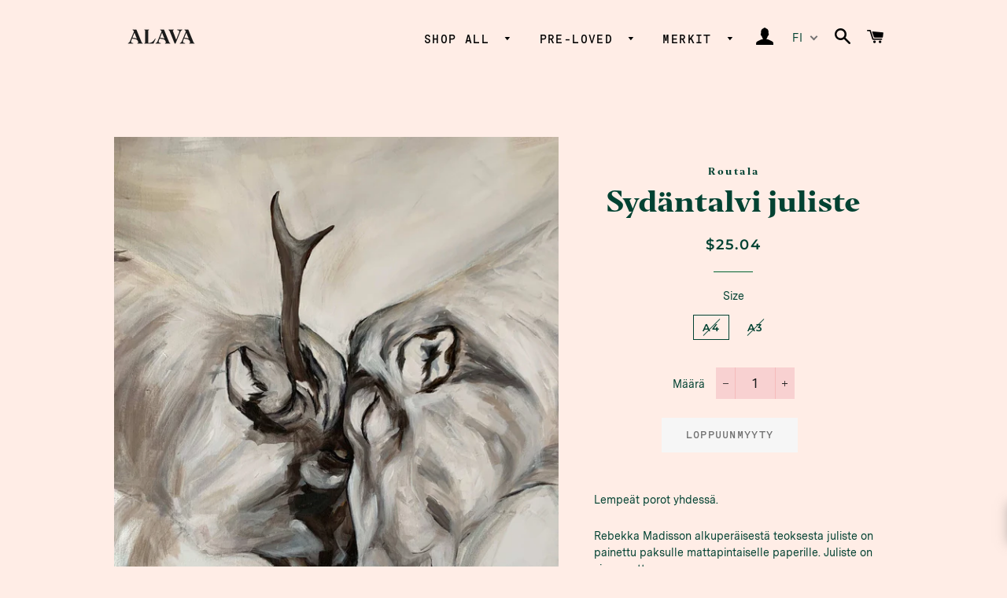

--- FILE ---
content_type: text/html; charset=utf-8
request_url: https://www.alavashop.com/fi-us/products/sydantalvi-juliste
body_size: 36279
content:
<!doctype html>
<html class="no-js" lang="fi">
<head>
<!-- Added by AVADA SEO Suite -->













<meta name="twitter:image" content="http://www.alavashop.com/cdn/shop/files/87d3a378d41c7c73d1789782b5b30112189a8b51.jpg?v=1711118142">
    




<!-- /Added by AVADA SEO Suite -->

  <script>var bcpo_product={"id":8790699639112,"title":"Sydäntalvi juliste","handle":"sydantalvi-juliste","description":"\u003cp data-mce-fragment=\"1\"\u003e\u003cspan\u003eLempeät porot yhdessä.\u003c\/span\u003e\u003c\/p\u003e\n\u003cp data-mce-fragment=\"1\"\u003eRebekka Madisson alkuperäisestä teoksesta juliste on painettu paksulle mattapintaiselle paperille. Juliste on signeerattu.\u003c\/p\u003e\n\u003cp data-mce-fragment=\"1\"\u003e\u003cspan data-mce-fragment=\"1\"\u003ePohjoisen inspiroimat maalaukset ja julisteet syntyvät Raattaman pienessä kylässä käsityönä.\u003c\/span\u003e\u003c\/p\u003e\n\u003cp data-mce-fragment=\"1\"\u003eKokovaihtoehdot:\u003c\/p\u003e\n\u003cp data-mce-fragment=\"1\"\u003eA4 \u003cspan data-mce-fragment=\"1\"\u003e29,7x21 cm\u003cbr\u003e\u003c\/span\u003eA3 30x42 cm\u003c\/p\u003e","published_at":"2024-03-22T16:36:00+02:00","created_at":"2024-03-22T16:34:43+02:00","vendor":"Routala","type":"Paperi","tags":["koti"],"price":2504,"price_min":2504,"price_max":4650,"available":false,"price_varies":true,"compare_at_price":0,"compare_at_price_min":0,"compare_at_price_max":0,"compare_at_price_varies":false,"variants":[{"id":48208258924872,"title":"A4","option1":"A4","option2":null,"option3":null,"sku":null,"requires_shipping":true,"taxable":true,"featured_image":{"id":55897444843848,"product_id":8790699639112,"position":1,"created_at":"2024-03-22T16:35:39+02:00","updated_at":"2024-03-22T16:35:42+02:00","alt":null,"width":3024,"height":4032,"src":"\/\/www.alavashop.com\/cdn\/shop\/files\/87d3a378d41c7c73d1789782b5b30112189a8b51.jpg?v=1711118142","variant_ids":[48208258924872,48208258957640]},"available":false,"name":"Sydäntalvi juliste - A4","public_title":"A4","options":["A4"],"price":2504,"weight":0,"compare_at_price":0,"inventory_management":"shopify","barcode":null,"featured_media":{"alt":null,"id":48561016963400,"position":1,"preview_image":{"aspect_ratio":0.75,"height":4032,"width":3024,"src":"\/\/www.alavashop.com\/cdn\/shop\/files\/87d3a378d41c7c73d1789782b5b30112189a8b51.jpg?v=1711118142"}},"requires_selling_plan":false,"selling_plan_allocations":[]},{"id":48208258957640,"title":"A3","option1":"A3","option2":null,"option3":null,"sku":null,"requires_shipping":true,"taxable":true,"featured_image":{"id":55897444843848,"product_id":8790699639112,"position":1,"created_at":"2024-03-22T16:35:39+02:00","updated_at":"2024-03-22T16:35:42+02:00","alt":null,"width":3024,"height":4032,"src":"\/\/www.alavashop.com\/cdn\/shop\/files\/87d3a378d41c7c73d1789782b5b30112189a8b51.jpg?v=1711118142","variant_ids":[48208258924872,48208258957640]},"available":false,"name":"Sydäntalvi juliste - A3","public_title":"A3","options":["A3"],"price":4650,"weight":0,"compare_at_price":0,"inventory_management":"shopify","barcode":null,"featured_media":{"alt":null,"id":48561016963400,"position":1,"preview_image":{"aspect_ratio":0.75,"height":4032,"width":3024,"src":"\/\/www.alavashop.com\/cdn\/shop\/files\/87d3a378d41c7c73d1789782b5b30112189a8b51.jpg?v=1711118142"}},"requires_selling_plan":false,"selling_plan_allocations":[]}],"images":["\/\/www.alavashop.com\/cdn\/shop\/files\/87d3a378d41c7c73d1789782b5b30112189a8b51.jpg?v=1711118142"],"featured_image":"\/\/www.alavashop.com\/cdn\/shop\/files\/87d3a378d41c7c73d1789782b5b30112189a8b51.jpg?v=1711118142","options":["Size"],"media":[{"alt":null,"id":48561016963400,"position":1,"preview_image":{"aspect_ratio":0.75,"height":4032,"width":3024,"src":"\/\/www.alavashop.com\/cdn\/shop\/files\/87d3a378d41c7c73d1789782b5b30112189a8b51.jpg?v=1711118142"},"aspect_ratio":0.75,"height":4032,"media_type":"image","src":"\/\/www.alavashop.com\/cdn\/shop\/files\/87d3a378d41c7c73d1789782b5b30112189a8b51.jpg?v=1711118142","width":3024}],"requires_selling_plan":false,"selling_plan_groups":[],"content":"\u003cp data-mce-fragment=\"1\"\u003e\u003cspan\u003eLempeät porot yhdessä.\u003c\/span\u003e\u003c\/p\u003e\n\u003cp data-mce-fragment=\"1\"\u003eRebekka Madisson alkuperäisestä teoksesta juliste on painettu paksulle mattapintaiselle paperille. Juliste on signeerattu.\u003c\/p\u003e\n\u003cp data-mce-fragment=\"1\"\u003e\u003cspan data-mce-fragment=\"1\"\u003ePohjoisen inspiroimat maalaukset ja julisteet syntyvät Raattaman pienessä kylässä käsityönä.\u003c\/span\u003e\u003c\/p\u003e\n\u003cp data-mce-fragment=\"1\"\u003eKokovaihtoehdot:\u003c\/p\u003e\n\u003cp data-mce-fragment=\"1\"\u003eA4 \u003cspan data-mce-fragment=\"1\"\u003e29,7x21 cm\u003cbr\u003e\u003c\/span\u003eA3 30x42 cm\u003c\/p\u003e"};  var bcpo_cdn = "//www.alavashop.com/cdn/shop/t/2/assets/bcpo_cdn?v=6859";var inventory_quantity = [];inventory_quantity.push(0);inventory_quantity.push(0);if(bcpo_product) { for (var i = 0; i < bcpo_product.variants.length; i += 1) { bcpo_product.variants[i].inventory_quantity = inventory_quantity[i]; }}window.bcpo = window.bcpo || {}; bcpo.cart = {"note":null,"attributes":{},"original_total_price":0,"total_price":0,"total_discount":0,"total_weight":0.0,"item_count":0,"items":[],"requires_shipping":false,"currency":"USD","items_subtotal_price":0,"cart_level_discount_applications":[],"checkout_charge_amount":0};</script>


  <!-- Basic page needs ================================================== -->
  <meta charset="utf-8">
  <meta http-equiv="X-UA-Compatible" content="IE=edge,chrome=1">
  <meta name="facebook-domain-verification" content="8z6m22zr5i3qqxy4voyhsx1g1jjwjs" />
  
    <link rel="shortcut icon" href="//www.alavashop.com/cdn/shop/files/favicon-_alava_shop_32x32.png?v=1616163325" type="image/png" />
  

  <!-- Title and description ================================================== -->
  <title>
  Routala Sydäntalvi juliste &ndash; Alava Shop
  </title>

  
  <meta name="description" content="Osta Routala Sydäntalvi juliste Lappilaisesta Alava Shopista. Tervetuloa verkkokauppaamme ja myymäläämme Äkäslompolon kylään!">
  

  <!-- Helpers ================================================== -->
  <!-- /snippets/social-meta-tags.liquid -->




<meta property="og:site_name" content="Alava Shop">
<meta property="og:url" content="https://www.alavashop.com/fi-us/products/sydantalvi-juliste">
<meta property="og:title" content="Sydäntalvi juliste">
<meta property="og:type" content="product">
<meta property="og:description" content="Osta Routala Sydäntalvi juliste Lappilaisesta Alava Shopista. Tervetuloa verkkokauppaamme ja myymäläämme Äkäslompolon kylään!">

  <meta property="og:price:amount" content="25.04">
  <meta property="og:price:currency" content="USD">

<meta property="og:image" content="http://www.alavashop.com/cdn/shop/files/87d3a378d41c7c73d1789782b5b30112189a8b51_1200x1200.jpg?v=1711118142">
<meta property="og:image:secure_url" content="https://www.alavashop.com/cdn/shop/files/87d3a378d41c7c73d1789782b5b30112189a8b51_1200x1200.jpg?v=1711118142">


<meta name="twitter:card" content="summary_large_image">
<meta name="twitter:title" content="Sydäntalvi juliste">
<meta name="twitter:description" content="Osta Routala Sydäntalvi juliste Lappilaisesta Alava Shopista. Tervetuloa verkkokauppaamme ja myymäläämme Äkäslompolon kylään!">

  <link rel="canonical" href="https://www.alavashop.com/fi-us/products/sydantalvi-juliste">
  <meta name="viewport" content="width=device-width,initial-scale=1,shrink-to-fit=no">
  <meta name="theme-color" content="#024232">

  <!-- CSS ================================================== -->
  <link href="//www.alavashop.com/cdn/shop/t/2/assets/timber.scss.css?v=161347891232973562061763555282" rel="stylesheet" type="text/css" media="all" />
  <link href="//www.alavashop.com/cdn/shop/t/2/assets/theme.scss.css?v=126076245412478990741763555282" rel="stylesheet" type="text/css" media="all" />

  <!-- Sections ================================================== -->
  <script>
    window.theme = window.theme || {};
    theme.strings = {
      zoomClose: "Sulje (Esc)",
      zoomPrev: "Edellinen (vasen nuolinäppäin)",
      zoomNext: "Seuraava (oikea nuolinäppäin)",
      moneyFormat: "${{amount}}",
      addressError: "Virhe etsittäessä tätä osoitetta",
      addressNoResults: "Tälle osoitteelle ei löytynyt tuloksia",
      addressQueryLimit: "Olet ylittänyt Google API: n käyttörajan. Harkitse päivitystä \u003ca href=\"https:\/\/developers.google.com\/maps\/premium\/usage-limits\"\u003ePremium-sopimukseen\u003c\/a\u003e.",
      authError: "Google Maps -tilisi todentamisessa oli ongelma.",
      cartEmpty: "Ostoskorisi on tyhjä.",
      cartCookie: "Ota evästeet käyttöön ostoskorin käyttämiseksi",
      cartSavings: "Säästät [savings]",
      productSlideLabel: "Dia [slide_number]\/[slide_max]."
    };
    theme.settings = {
      cartType: "drawer",
      gridType: null
    };
  </script>

  <script src="//www.alavashop.com/cdn/shop/t/2/assets/jquery-2.2.3.min.js?v=58211863146907186831585433067" type="text/javascript"></script>

  <script src="//www.alavashop.com/cdn/shop/t/2/assets/lazysizes.min.js?v=155223123402716617051585433067" async="async"></script>

  <script src="//www.alavashop.com/cdn/shop/t/2/assets/theme.js?v=135671691933606868321622206783" defer="defer"></script>

  <!-- Header hook for plugins ================================================== -->
                     

    <script>window.performance && window.performance.mark && window.performance.mark('shopify.content_for_header.start');</script><meta name="google-site-verification" content="KvdkZfknRiLtS3unON-3LbQJqOVxutm5RW6FymzrSXE">
<meta id="shopify-digital-wallet" name="shopify-digital-wallet" content="/37413388420/digital_wallets/dialog">
<meta name="shopify-checkout-api-token" content="3e9282d7acacd3fe8ce4a52e6a2abac5">
<meta id="in-context-paypal-metadata" data-shop-id="37413388420" data-venmo-supported="false" data-environment="production" data-locale="en_US" data-paypal-v4="true" data-currency="USD">
<link rel="alternate" hreflang="x-default" href="https://www.alavashop.com/products/sydantalvi-juliste">
<link rel="alternate" hreflang="fi" href="https://www.alavashop.com/products/sydantalvi-juliste">
<link rel="alternate" hreflang="en" href="https://www.alavashop.com/en/products/sydantalvi-juliste">
<link rel="alternate" hreflang="fi-US" href="https://www.alavashop.com/fi-us/products/sydantalvi-juliste">
<link rel="alternate" hreflang="en-US" href="https://www.alavashop.com/en-us/products/sydantalvi-juliste">
<link rel="alternate" hreflang="fi-AU" href="https://www.alavashop.com/fi-us/products/sydantalvi-juliste">
<link rel="alternate" hreflang="en-AU" href="https://www.alavashop.com/en-us/products/sydantalvi-juliste">
<link rel="alternate" hreflang="fi-JP" href="https://www.alavashop.com/fi-us/products/sydantalvi-juliste">
<link rel="alternate" hreflang="en-JP" href="https://www.alavashop.com/en-us/products/sydantalvi-juliste">
<link rel="alternate" hreflang="fi-SG" href="https://www.alavashop.com/fi-us/products/sydantalvi-juliste">
<link rel="alternate" hreflang="en-SG" href="https://www.alavashop.com/en-us/products/sydantalvi-juliste">
<link rel="alternate" hreflang="fi-CN" href="https://www.alavashop.com/fi-us/products/sydantalvi-juliste">
<link rel="alternate" hreflang="en-CN" href="https://www.alavashop.com/en-us/products/sydantalvi-juliste">
<link rel="alternate" hreflang="fi-HK" href="https://www.alavashop.com/fi-us/products/sydantalvi-juliste">
<link rel="alternate" hreflang="en-HK" href="https://www.alavashop.com/en-us/products/sydantalvi-juliste">
<link rel="alternate" type="application/json+oembed" href="https://www.alavashop.com/fi-us/products/sydantalvi-juliste.oembed">
<script async="async" src="/checkouts/internal/preloads.js?locale=fi-US"></script>
<link rel="preconnect" href="https://shop.app" crossorigin="anonymous">
<script async="async" src="https://shop.app/checkouts/internal/preloads.js?locale=fi-US&shop_id=37413388420" crossorigin="anonymous"></script>
<script id="apple-pay-shop-capabilities" type="application/json">{"shopId":37413388420,"countryCode":"FI","currencyCode":"USD","merchantCapabilities":["supports3DS"],"merchantId":"gid:\/\/shopify\/Shop\/37413388420","merchantName":"Alava Shop","requiredBillingContactFields":["postalAddress","email","phone"],"requiredShippingContactFields":["postalAddress","email","phone"],"shippingType":"shipping","supportedNetworks":["visa","maestro","masterCard","amex"],"total":{"type":"pending","label":"Alava Shop","amount":"1.00"},"shopifyPaymentsEnabled":true,"supportsSubscriptions":true}</script>
<script id="shopify-features" type="application/json">{"accessToken":"3e9282d7acacd3fe8ce4a52e6a2abac5","betas":["rich-media-storefront-analytics"],"domain":"www.alavashop.com","predictiveSearch":true,"shopId":37413388420,"locale":"fi"}</script>
<script>var Shopify = Shopify || {};
Shopify.shop = "alava-shop.myshopify.com";
Shopify.locale = "fi";
Shopify.currency = {"active":"USD","rate":"1.1922576"};
Shopify.country = "US";
Shopify.theme = {"name":"Brooklyn","id":93999202436,"schema_name":"Brooklyn","schema_version":"16.0.1","theme_store_id":730,"role":"main"};
Shopify.theme.handle = "null";
Shopify.theme.style = {"id":null,"handle":null};
Shopify.cdnHost = "www.alavashop.com/cdn";
Shopify.routes = Shopify.routes || {};
Shopify.routes.root = "/fi-us/";</script>
<script type="module">!function(o){(o.Shopify=o.Shopify||{}).modules=!0}(window);</script>
<script>!function(o){function n(){var o=[];function n(){o.push(Array.prototype.slice.apply(arguments))}return n.q=o,n}var t=o.Shopify=o.Shopify||{};t.loadFeatures=n(),t.autoloadFeatures=n()}(window);</script>
<script>
  window.ShopifyPay = window.ShopifyPay || {};
  window.ShopifyPay.apiHost = "shop.app\/pay";
  window.ShopifyPay.redirectState = null;
</script>
<script id="shop-js-analytics" type="application/json">{"pageType":"product"}</script>
<script defer="defer" async type="module" src="//www.alavashop.com/cdn/shopifycloud/shop-js/modules/v2/client.init-shop-cart-sync_BaVYBPKc.fi.esm.js"></script>
<script defer="defer" async type="module" src="//www.alavashop.com/cdn/shopifycloud/shop-js/modules/v2/chunk.common_CTbb0h5t.esm.js"></script>
<script defer="defer" async type="module" src="//www.alavashop.com/cdn/shopifycloud/shop-js/modules/v2/chunk.modal_DUS8DR4E.esm.js"></script>
<script type="module">
  await import("//www.alavashop.com/cdn/shopifycloud/shop-js/modules/v2/client.init-shop-cart-sync_BaVYBPKc.fi.esm.js");
await import("//www.alavashop.com/cdn/shopifycloud/shop-js/modules/v2/chunk.common_CTbb0h5t.esm.js");
await import("//www.alavashop.com/cdn/shopifycloud/shop-js/modules/v2/chunk.modal_DUS8DR4E.esm.js");

  window.Shopify.SignInWithShop?.initShopCartSync?.({"fedCMEnabled":true,"windoidEnabled":true});

</script>
<script>
  window.Shopify = window.Shopify || {};
  if (!window.Shopify.featureAssets) window.Shopify.featureAssets = {};
  window.Shopify.featureAssets['shop-js'] = {"shop-cart-sync":["modules/v2/client.shop-cart-sync_CMtJlwkh.fi.esm.js","modules/v2/chunk.common_CTbb0h5t.esm.js","modules/v2/chunk.modal_DUS8DR4E.esm.js"],"init-fed-cm":["modules/v2/client.init-fed-cm_Dr5_YKJd.fi.esm.js","modules/v2/chunk.common_CTbb0h5t.esm.js","modules/v2/chunk.modal_DUS8DR4E.esm.js"],"shop-cash-offers":["modules/v2/client.shop-cash-offers_DlzHcLLa.fi.esm.js","modules/v2/chunk.common_CTbb0h5t.esm.js","modules/v2/chunk.modal_DUS8DR4E.esm.js"],"shop-login-button":["modules/v2/client.shop-login-button_DQPgUjsF.fi.esm.js","modules/v2/chunk.common_CTbb0h5t.esm.js","modules/v2/chunk.modal_DUS8DR4E.esm.js"],"pay-button":["modules/v2/client.pay-button_BGqHwHb7.fi.esm.js","modules/v2/chunk.common_CTbb0h5t.esm.js","modules/v2/chunk.modal_DUS8DR4E.esm.js"],"shop-button":["modules/v2/client.shop-button_DZ-r0Xld.fi.esm.js","modules/v2/chunk.common_CTbb0h5t.esm.js","modules/v2/chunk.modal_DUS8DR4E.esm.js"],"avatar":["modules/v2/client.avatar_BTnouDA3.fi.esm.js"],"init-windoid":["modules/v2/client.init-windoid_nL2BqAdv.fi.esm.js","modules/v2/chunk.common_CTbb0h5t.esm.js","modules/v2/chunk.modal_DUS8DR4E.esm.js"],"init-shop-for-new-customer-accounts":["modules/v2/client.init-shop-for-new-customer-accounts_B1pb7SGK.fi.esm.js","modules/v2/client.shop-login-button_DQPgUjsF.fi.esm.js","modules/v2/chunk.common_CTbb0h5t.esm.js","modules/v2/chunk.modal_DUS8DR4E.esm.js"],"init-shop-email-lookup-coordinator":["modules/v2/client.init-shop-email-lookup-coordinator_6FkHStvJ.fi.esm.js","modules/v2/chunk.common_CTbb0h5t.esm.js","modules/v2/chunk.modal_DUS8DR4E.esm.js"],"init-shop-cart-sync":["modules/v2/client.init-shop-cart-sync_BaVYBPKc.fi.esm.js","modules/v2/chunk.common_CTbb0h5t.esm.js","modules/v2/chunk.modal_DUS8DR4E.esm.js"],"shop-toast-manager":["modules/v2/client.shop-toast-manager_B6C8S_6f.fi.esm.js","modules/v2/chunk.common_CTbb0h5t.esm.js","modules/v2/chunk.modal_DUS8DR4E.esm.js"],"init-customer-accounts":["modules/v2/client.init-customer-accounts_p7PkmvHo.fi.esm.js","modules/v2/client.shop-login-button_DQPgUjsF.fi.esm.js","modules/v2/chunk.common_CTbb0h5t.esm.js","modules/v2/chunk.modal_DUS8DR4E.esm.js"],"init-customer-accounts-sign-up":["modules/v2/client.init-customer-accounts-sign-up_wU_OXInW.fi.esm.js","modules/v2/client.shop-login-button_DQPgUjsF.fi.esm.js","modules/v2/chunk.common_CTbb0h5t.esm.js","modules/v2/chunk.modal_DUS8DR4E.esm.js"],"shop-follow-button":["modules/v2/client.shop-follow-button_RgVUBH78.fi.esm.js","modules/v2/chunk.common_CTbb0h5t.esm.js","modules/v2/chunk.modal_DUS8DR4E.esm.js"],"checkout-modal":["modules/v2/client.checkout-modal_BJLuORvY.fi.esm.js","modules/v2/chunk.common_CTbb0h5t.esm.js","modules/v2/chunk.modal_DUS8DR4E.esm.js"],"shop-login":["modules/v2/client.shop-login_DxTrFt4K.fi.esm.js","modules/v2/chunk.common_CTbb0h5t.esm.js","modules/v2/chunk.modal_DUS8DR4E.esm.js"],"lead-capture":["modules/v2/client.lead-capture_B5HuU4Ul.fi.esm.js","modules/v2/chunk.common_CTbb0h5t.esm.js","modules/v2/chunk.modal_DUS8DR4E.esm.js"],"payment-terms":["modules/v2/client.payment-terms_DHlBLSOx.fi.esm.js","modules/v2/chunk.common_CTbb0h5t.esm.js","modules/v2/chunk.modal_DUS8DR4E.esm.js"]};
</script>
<script>(function() {
  var isLoaded = false;
  function asyncLoad() {
    if (isLoaded) return;
    isLoaded = true;
    var urls = ["https:\/\/chimpstatic.com\/mcjs-connected\/js\/users\/61a680bcc97a3745cd9f9c5ad\/d2dc3ad063913460fdc7c4dfb.js?shop=alava-shop.myshopify.com","https:\/\/seo.apps.avada.io\/avada-seo-installed.js?shop=alava-shop.myshopify.com","https:\/\/cdn-bundler.nice-team.net\/app\/js\/bundler.js?shop=alava-shop.myshopify.com","https:\/\/cdn.nfcube.com\/instafeed-8ccd86c3b848e53da3412b218f641e8e.js?shop=alava-shop.myshopify.com","https:\/\/a.mailmunch.co\/widgets\/site-769198-f1666ad5063b0ca08b9c1d12445434905004d34b.js?shop=alava-shop.myshopify.com"];
    for (var i = 0; i < urls.length; i++) {
      var s = document.createElement('script');
      s.type = 'text/javascript';
      s.async = true;
      s.src = urls[i];
      var x = document.getElementsByTagName('script')[0];
      x.parentNode.insertBefore(s, x);
    }
  };
  if(window.attachEvent) {
    window.attachEvent('onload', asyncLoad);
  } else {
    window.addEventListener('load', asyncLoad, false);
  }
})();</script>
<script id="__st">var __st={"a":37413388420,"offset":7200,"reqid":"c9f8ab71-1637-4ae0-973a-cfe084703af7-1769049967","pageurl":"www.alavashop.com\/fi-us\/products\/sydantalvi-juliste","u":"aa3ffd734901","p":"product","rtyp":"product","rid":8790699639112};</script>
<script>window.ShopifyPaypalV4VisibilityTracking = true;</script>
<script id="captcha-bootstrap">!function(){'use strict';const t='contact',e='account',n='new_comment',o=[[t,t],['blogs',n],['comments',n],[t,'customer']],c=[[e,'customer_login'],[e,'guest_login'],[e,'recover_customer_password'],[e,'create_customer']],r=t=>t.map((([t,e])=>`form[action*='/${t}']:not([data-nocaptcha='true']) input[name='form_type'][value='${e}']`)).join(','),a=t=>()=>t?[...document.querySelectorAll(t)].map((t=>t.form)):[];function s(){const t=[...o],e=r(t);return a(e)}const i='password',u='form_key',d=['recaptcha-v3-token','g-recaptcha-response','h-captcha-response',i],f=()=>{try{return window.sessionStorage}catch{return}},m='__shopify_v',_=t=>t.elements[u];function p(t,e,n=!1){try{const o=window.sessionStorage,c=JSON.parse(o.getItem(e)),{data:r}=function(t){const{data:e,action:n}=t;return t[m]||n?{data:e,action:n}:{data:t,action:n}}(c);for(const[e,n]of Object.entries(r))t.elements[e]&&(t.elements[e].value=n);n&&o.removeItem(e)}catch(o){console.error('form repopulation failed',{error:o})}}const l='form_type',E='cptcha';function T(t){t.dataset[E]=!0}const w=window,h=w.document,L='Shopify',v='ce_forms',y='captcha';let A=!1;((t,e)=>{const n=(g='f06e6c50-85a8-45c8-87d0-21a2b65856fe',I='https://cdn.shopify.com/shopifycloud/storefront-forms-hcaptcha/ce_storefront_forms_captcha_hcaptcha.v1.5.2.iife.js',D={infoText:'hCaptchan suojaama',privacyText:'Tietosuoja',termsText:'Ehdot'},(t,e,n)=>{const o=w[L][v],c=o.bindForm;if(c)return c(t,g,e,D).then(n);var r;o.q.push([[t,g,e,D],n]),r=I,A||(h.body.append(Object.assign(h.createElement('script'),{id:'captcha-provider',async:!0,src:r})),A=!0)});var g,I,D;w[L]=w[L]||{},w[L][v]=w[L][v]||{},w[L][v].q=[],w[L][y]=w[L][y]||{},w[L][y].protect=function(t,e){n(t,void 0,e),T(t)},Object.freeze(w[L][y]),function(t,e,n,w,h,L){const[v,y,A,g]=function(t,e,n){const i=e?o:[],u=t?c:[],d=[...i,...u],f=r(d),m=r(i),_=r(d.filter((([t,e])=>n.includes(e))));return[a(f),a(m),a(_),s()]}(w,h,L),I=t=>{const e=t.target;return e instanceof HTMLFormElement?e:e&&e.form},D=t=>v().includes(t);t.addEventListener('submit',(t=>{const e=I(t);if(!e)return;const n=D(e)&&!e.dataset.hcaptchaBound&&!e.dataset.recaptchaBound,o=_(e),c=g().includes(e)&&(!o||!o.value);(n||c)&&t.preventDefault(),c&&!n&&(function(t){try{if(!f())return;!function(t){const e=f();if(!e)return;const n=_(t);if(!n)return;const o=n.value;o&&e.removeItem(o)}(t);const e=Array.from(Array(32),(()=>Math.random().toString(36)[2])).join('');!function(t,e){_(t)||t.append(Object.assign(document.createElement('input'),{type:'hidden',name:u})),t.elements[u].value=e}(t,e),function(t,e){const n=f();if(!n)return;const o=[...t.querySelectorAll(`input[type='${i}']`)].map((({name:t})=>t)),c=[...d,...o],r={};for(const[a,s]of new FormData(t).entries())c.includes(a)||(r[a]=s);n.setItem(e,JSON.stringify({[m]:1,action:t.action,data:r}))}(t,e)}catch(e){console.error('failed to persist form',e)}}(e),e.submit())}));const S=(t,e)=>{t&&!t.dataset[E]&&(n(t,e.some((e=>e===t))),T(t))};for(const o of['focusin','change'])t.addEventListener(o,(t=>{const e=I(t);D(e)&&S(e,y())}));const B=e.get('form_key'),M=e.get(l),P=B&&M;t.addEventListener('DOMContentLoaded',(()=>{const t=y();if(P)for(const e of t)e.elements[l].value===M&&p(e,B);[...new Set([...A(),...v().filter((t=>'true'===t.dataset.shopifyCaptcha))])].forEach((e=>S(e,t)))}))}(h,new URLSearchParams(w.location.search),n,t,e,['guest_login'])})(!0,!0)}();</script>
<script integrity="sha256-4kQ18oKyAcykRKYeNunJcIwy7WH5gtpwJnB7kiuLZ1E=" data-source-attribution="shopify.loadfeatures" defer="defer" src="//www.alavashop.com/cdn/shopifycloud/storefront/assets/storefront/load_feature-a0a9edcb.js" crossorigin="anonymous"></script>
<script crossorigin="anonymous" defer="defer" src="//www.alavashop.com/cdn/shopifycloud/storefront/assets/shopify_pay/storefront-65b4c6d7.js?v=20250812"></script>
<script data-source-attribution="shopify.dynamic_checkout.dynamic.init">var Shopify=Shopify||{};Shopify.PaymentButton=Shopify.PaymentButton||{isStorefrontPortableWallets:!0,init:function(){window.Shopify.PaymentButton.init=function(){};var t=document.createElement("script");t.src="https://www.alavashop.com/cdn/shopifycloud/portable-wallets/latest/portable-wallets.fi.js",t.type="module",document.head.appendChild(t)}};
</script>
<script data-source-attribution="shopify.dynamic_checkout.buyer_consent">
  function portableWalletsHideBuyerConsent(e){var t=document.getElementById("shopify-buyer-consent"),n=document.getElementById("shopify-subscription-policy-button");t&&n&&(t.classList.add("hidden"),t.setAttribute("aria-hidden","true"),n.removeEventListener("click",e))}function portableWalletsShowBuyerConsent(e){var t=document.getElementById("shopify-buyer-consent"),n=document.getElementById("shopify-subscription-policy-button");t&&n&&(t.classList.remove("hidden"),t.removeAttribute("aria-hidden"),n.addEventListener("click",e))}window.Shopify?.PaymentButton&&(window.Shopify.PaymentButton.hideBuyerConsent=portableWalletsHideBuyerConsent,window.Shopify.PaymentButton.showBuyerConsent=portableWalletsShowBuyerConsent);
</script>
<script data-source-attribution="shopify.dynamic_checkout.cart.bootstrap">document.addEventListener("DOMContentLoaded",(function(){function t(){return document.querySelector("shopify-accelerated-checkout-cart, shopify-accelerated-checkout")}if(t())Shopify.PaymentButton.init();else{new MutationObserver((function(e,n){t()&&(Shopify.PaymentButton.init(),n.disconnect())})).observe(document.body,{childList:!0,subtree:!0})}}));
</script>
<script id='scb4127' type='text/javascript' async='' src='https://www.alavashop.com/cdn/shopifycloud/privacy-banner/storefront-banner.js'></script><link id="shopify-accelerated-checkout-styles" rel="stylesheet" media="screen" href="https://www.alavashop.com/cdn/shopifycloud/portable-wallets/latest/accelerated-checkout-backwards-compat.css" crossorigin="anonymous">
<style id="shopify-accelerated-checkout-cart">
        #shopify-buyer-consent {
  margin-top: 1em;
  display: inline-block;
  width: 100%;
}

#shopify-buyer-consent.hidden {
  display: none;
}

#shopify-subscription-policy-button {
  background: none;
  border: none;
  padding: 0;
  text-decoration: underline;
  font-size: inherit;
  cursor: pointer;
}

#shopify-subscription-policy-button::before {
  box-shadow: none;
}

      </style>

<script>window.performance && window.performance.mark && window.performance.mark('shopify.content_for_header.end');</script>


  <script src="//www.alavashop.com/cdn/shop/t/2/assets/modernizr.min.js?v=21391054748206432451585433068" type="text/javascript"></script>

  
  

<script type="text/javascript">
  if(typeof window.hulkappsWishlist === 'undefined') {
    window.hulkappsWishlist = {};
  }
  window.hulkappsWishlist.baseURL = 'https://advanced-wishlist.hulkapps.com/api';
  window.hulkappsWishlist.customerID = null;
  window.hulkappsWishlist.domain = "alava-shop.myshopify.com";
  window.hulkappsWishlist.productJSON = {"id":8790699639112,"title":"Sydäntalvi juliste","handle":"sydantalvi-juliste","description":"\u003cp data-mce-fragment=\"1\"\u003e\u003cspan\u003eLempeät porot yhdessä.\u003c\/span\u003e\u003c\/p\u003e\n\u003cp data-mce-fragment=\"1\"\u003eRebekka Madisson alkuperäisestä teoksesta juliste on painettu paksulle mattapintaiselle paperille. Juliste on signeerattu.\u003c\/p\u003e\n\u003cp data-mce-fragment=\"1\"\u003e\u003cspan data-mce-fragment=\"1\"\u003ePohjoisen inspiroimat maalaukset ja julisteet syntyvät Raattaman pienessä kylässä käsityönä.\u003c\/span\u003e\u003c\/p\u003e\n\u003cp data-mce-fragment=\"1\"\u003eKokovaihtoehdot:\u003c\/p\u003e\n\u003cp data-mce-fragment=\"1\"\u003eA4 \u003cspan data-mce-fragment=\"1\"\u003e29,7x21 cm\u003cbr\u003e\u003c\/span\u003eA3 30x42 cm\u003c\/p\u003e","published_at":"2024-03-22T16:36:00+02:00","created_at":"2024-03-22T16:34:43+02:00","vendor":"Routala","type":"Paperi","tags":["koti"],"price":2504,"price_min":2504,"price_max":4650,"available":false,"price_varies":true,"compare_at_price":0,"compare_at_price_min":0,"compare_at_price_max":0,"compare_at_price_varies":false,"variants":[{"id":48208258924872,"title":"A4","option1":"A4","option2":null,"option3":null,"sku":null,"requires_shipping":true,"taxable":true,"featured_image":{"id":55897444843848,"product_id":8790699639112,"position":1,"created_at":"2024-03-22T16:35:39+02:00","updated_at":"2024-03-22T16:35:42+02:00","alt":null,"width":3024,"height":4032,"src":"\/\/www.alavashop.com\/cdn\/shop\/files\/87d3a378d41c7c73d1789782b5b30112189a8b51.jpg?v=1711118142","variant_ids":[48208258924872,48208258957640]},"available":false,"name":"Sydäntalvi juliste - A4","public_title":"A4","options":["A4"],"price":2504,"weight":0,"compare_at_price":0,"inventory_management":"shopify","barcode":null,"featured_media":{"alt":null,"id":48561016963400,"position":1,"preview_image":{"aspect_ratio":0.75,"height":4032,"width":3024,"src":"\/\/www.alavashop.com\/cdn\/shop\/files\/87d3a378d41c7c73d1789782b5b30112189a8b51.jpg?v=1711118142"}},"requires_selling_plan":false,"selling_plan_allocations":[]},{"id":48208258957640,"title":"A3","option1":"A3","option2":null,"option3":null,"sku":null,"requires_shipping":true,"taxable":true,"featured_image":{"id":55897444843848,"product_id":8790699639112,"position":1,"created_at":"2024-03-22T16:35:39+02:00","updated_at":"2024-03-22T16:35:42+02:00","alt":null,"width":3024,"height":4032,"src":"\/\/www.alavashop.com\/cdn\/shop\/files\/87d3a378d41c7c73d1789782b5b30112189a8b51.jpg?v=1711118142","variant_ids":[48208258924872,48208258957640]},"available":false,"name":"Sydäntalvi juliste - A3","public_title":"A3","options":["A3"],"price":4650,"weight":0,"compare_at_price":0,"inventory_management":"shopify","barcode":null,"featured_media":{"alt":null,"id":48561016963400,"position":1,"preview_image":{"aspect_ratio":0.75,"height":4032,"width":3024,"src":"\/\/www.alavashop.com\/cdn\/shop\/files\/87d3a378d41c7c73d1789782b5b30112189a8b51.jpg?v=1711118142"}},"requires_selling_plan":false,"selling_plan_allocations":[]}],"images":["\/\/www.alavashop.com\/cdn\/shop\/files\/87d3a378d41c7c73d1789782b5b30112189a8b51.jpg?v=1711118142"],"featured_image":"\/\/www.alavashop.com\/cdn\/shop\/files\/87d3a378d41c7c73d1789782b5b30112189a8b51.jpg?v=1711118142","options":["Size"],"media":[{"alt":null,"id":48561016963400,"position":1,"preview_image":{"aspect_ratio":0.75,"height":4032,"width":3024,"src":"\/\/www.alavashop.com\/cdn\/shop\/files\/87d3a378d41c7c73d1789782b5b30112189a8b51.jpg?v=1711118142"},"aspect_ratio":0.75,"height":4032,"media_type":"image","src":"\/\/www.alavashop.com\/cdn\/shop\/files\/87d3a378d41c7c73d1789782b5b30112189a8b51.jpg?v=1711118142","width":3024}],"requires_selling_plan":false,"selling_plan_groups":[],"content":"\u003cp data-mce-fragment=\"1\"\u003e\u003cspan\u003eLempeät porot yhdessä.\u003c\/span\u003e\u003c\/p\u003e\n\u003cp data-mce-fragment=\"1\"\u003eRebekka Madisson alkuperäisestä teoksesta juliste on painettu paksulle mattapintaiselle paperille. Juliste on signeerattu.\u003c\/p\u003e\n\u003cp data-mce-fragment=\"1\"\u003e\u003cspan data-mce-fragment=\"1\"\u003ePohjoisen inspiroimat maalaukset ja julisteet syntyvät Raattaman pienessä kylässä käsityönä.\u003c\/span\u003e\u003c\/p\u003e\n\u003cp data-mce-fragment=\"1\"\u003eKokovaihtoehdot:\u003c\/p\u003e\n\u003cp data-mce-fragment=\"1\"\u003eA4 \u003cspan data-mce-fragment=\"1\"\u003e29,7x21 cm\u003cbr\u003e\u003c\/span\u003eA3 30x42 cm\u003c\/p\u003e"};
</script>

<link href='//hulkapps-wishlist.nyc3.digitaloceanspaces.com/assets/hulkapps-wishlist-styles.css' rel='stylesheet'>
<script src="//staticxx.s3.amazonaws.com/aio_stats_lib_v1.min.js?v=1.0"></script>  

<script>

  // https://tc39.github.io/ecma262/#sec-array.prototype.find
  if (!Array.prototype.find) {
    Object.defineProperty(Array.prototype, 'find', {
      value: function(predicate) {
        // 1. Let O be ? ToObject(this value).
        if (this == null) {
          throw TypeError('"this" is null or not defined');
        }

        var o = Object(this);

        // 2. Let len be ? ToLength(? Get(O, "length")).
        var len = o.length >>> 0;

        // 3. If IsCallable(predicate) is false, throw a TypeError exception.
        if (typeof predicate !== 'function') {
          throw TypeError('predicate must be a function');
        }

        // 4. If thisArg was supplied, let T be thisArg; else let T be undefined.
        var thisArg = arguments[1];

        // 5. Let k be 0.
        var k = 0;

        // 6. Repeat, while k < len
        while (k < len) {
          // a. Let Pk be ! ToString(k).
          // b. Let kValue be ? Get(O, Pk).
          // c. Let testResult be ToBoolean(? Call(predicate, T, < kValue, k, O >)).
          // d. If testResult is true, return kValue.
          var kValue = o[k];
          if (predicate.call(thisArg, kValue, k, o)) {
            return kValue;
          }
          // e. Increase k by 1.
          k++;
        }

        // 7. Return undefined.
        return undefined;
      },
      configurable: true,
      writable: true
    });
  }

  (function () {

    var useInternationalDomains = false;

    function buildLanguageList() {
      var languageListJson = '[{\
"name": "Suomi",\
"endonym_name": "Suomi",\
"iso_code": "fi",\
"primary": true,\
"flag": "//www.alavashop.com/cdn/shop/t/2/assets/fi.png?v=6859",\
"domain": null\
},{\
"name": "Englanti",\
"endonym_name": "English",\
"iso_code": "en",\
"primary": false,\
"flag": "//www.alavashop.com/cdn/shop/t/2/assets/en.png?v=6859",\
"domain": null\
}]';
      return JSON.parse(languageListJson);
    }

    function getSavedLocale(langList) {
      var savedLocale = localStorage.getItem('translation-lab-lang');
      var sl = savedLocale ? langList.find(x => x.iso_code.toLowerCase() === savedLocale.toLowerCase()) : null;
      return sl ? sl.iso_code : null;
    }

    function getBrowserLocale(langList) {
      var browserLocale = navigator.language;
      if (browserLocale) {
        var localeParts = browserLocale.split('-');
        var bl = localeParts[0] ? langList.find(x => x.iso_code.toLowerCase().startsWith(localeParts[0])) : null;
        return bl ? bl.iso_code : null;
      } else {
        return null;
      }
    }

    function redirectUrlBuilderFunction(primaryLocale) {
      var shopDomain = 'https://www.alavashop.com';
      if (window.Shopify && window.Shopify.designMode) {
        shopDomain = 'https://alava-shop.myshopify.com';
      }
      var currentLocale = 'fi'.toLowerCase();
      var currentLocaleRegEx = new RegExp('^\/' + currentLocale, "ig");
      var primaryLocaleLower = primaryLocale.toLowerCase();
      var pathname = window.location.pathname;
      var queryString = window.location.search || '';
      return function build(redirectLocale) {
        if (!redirectLocale) {
          return null;
        }
        var redirectLocaleLower = redirectLocale.toLowerCase();
        if (currentLocale !== redirectLocaleLower) {
          if (useInternationalDomains) {
            //var languageList = buildLanguageList();
            //var internationalDomain = languageList.find(function (x) { return x.iso_code.toLowerCase() === redirectLocaleLower; });
            //if (internationalDomain) {
            //  return 'https://' + internationalDomain.domain + pathname + queryString;
            //}
          }
          else {
            if (redirectLocaleLower === primaryLocaleLower) {
              return shopDomain + pathname.replace(currentLocaleRegEx, '') + queryString;
            } else if (primaryLocaleLower === currentLocale) {
              return shopDomain + '/' + redirectLocaleLower + pathname + queryString;
            } else {
              return shopDomain + '/' + pathname.replace(currentLocaleRegEx, redirectLocaleLower) + queryString;
            }
          }
        }
        return null;
      }
    }

    function getRedirectLocale(languageList) {
      var savedLocale = getSavedLocale(languageList);
      var browserLocale = getBrowserLocale(languageList);
      var preferredLocale = null;

      var redirectLocale = null;

      if (savedLocale) {
        redirectLocale = savedLocale;
      } else if (preferredLocale) {
        redirectLocale = preferredLocale;
      } else if (browserLocale) {
        redirectLocale = browserLocale;
      }
      return redirectLocale;
    }

    function configure() {
      var languageList = buildLanguageList();
      var primaryLanguage = languageList.find(function (x) { return x.primary; });
      if (!primaryLanguage && !primaryLanguage.iso_code) {
        // error: there should be atleast one language set as primary
        return;
      }

      var redirectUrlBuilder = redirectUrlBuilderFunction(primaryLanguage.iso_code);

      var redirectLocale = getRedirectLocale(languageList);

      var redirectUrl = redirectUrlBuilder(redirectLocale);
      redirectUrl && window.location.assign(redirectUrl);
    }

    if (window.Shopify && window.Shopify.designMode) {
      return;
    }

    var botPatterns = "(bot|Googlebot\/|Googlebot-Mobile|Googlebot-Image|Googlebot-News|Googlebot-Video|AdsBot-Google([^-]|$)|AdsBot-Google-Mobile|Feedfetcher-Google|Mediapartners-Google|APIs-Google|Page|Speed|Insights|Lighthouse|bingbot|Slurp|exabot|ia_archiver|YandexBot|YandexImages|YandexAccessibilityBot|YandexMobileBot|YandexMetrika|YandexTurbo|YandexImageResizer|YandexVideo|YandexAdNet|YandexBlogs|YandexCalendar|YandexDirect|YandexFavicons|YaDirectFetcher|YandexForDomain|YandexMarket|YandexMedia|YandexMobileScreenShotBot|YandexNews|YandexOntoDB|YandexPagechecker|YandexPartner|YandexRCA|YandexSearchShop|YandexSitelinks|YandexSpravBot|YandexTracker|YandexVertis|YandexVerticals|YandexWebmaster|YandexScreenshotBot|Baiduspider|facebookexternalhit|Sogou|DuckDuckBot|BUbiNG|crawler4j|S[eE][mM]rushBot|Google-Adwords-Instant|BingPreview\/|Bark[rR]owler|DuckDuckGo-Favicons-Bot|AppEngine-Google|Google Web Preview|acapbot|Baidu-YunGuanCe|Feedly|Feedspot|google-xrawler|Google-Structured-Data-Testing-Tool|Google-PhysicalWeb|Google Favicon|Google-Site-Verification|Gwene|SentiBot|FreshRSS)";
    var re = new RegExp(botPatterns, 'i');
    if (!re.test(navigator.userAgent)) {
      configure();
    }

  })();
</script>

    <!-- Upsell & Cross Sell Kit by Logbase - Starts -->
      <script src='https://upsell-app.logbase.io/lb-upsell.js?shop=alava-shop.myshopify.com' defer></script>
    <!-- Upsell & Cross Sell Kit by Logbase - Ends -->
<!-- BEGIN app block: shopify://apps/judge-me-reviews/blocks/judgeme_core/61ccd3b1-a9f2-4160-9fe9-4fec8413e5d8 --><!-- Start of Judge.me Core -->






<link rel="dns-prefetch" href="https://cdnwidget.judge.me">
<link rel="dns-prefetch" href="https://cdn.judge.me">
<link rel="dns-prefetch" href="https://cdn1.judge.me">
<link rel="dns-prefetch" href="https://api.judge.me">

<script data-cfasync='false' class='jdgm-settings-script'>window.jdgmSettings={"pagination":5,"disable_web_reviews":false,"badge_no_review_text":"Ei arvosteluja","badge_n_reviews_text":"{{ n }} arvostelu/arvostelua","hide_badge_preview_if_no_reviews":true,"badge_hide_text":false,"enforce_center_preview_badge":false,"widget_title":"Asiakasarvostelut","widget_open_form_text":"Kirjoita arvostelu","widget_close_form_text":"Peruuta arvostelu","widget_refresh_page_text":"Päivitä sivu","widget_summary_text":"Perustuu {{ number_of_reviews }} arvosteluun/arvosteluihin","widget_no_review_text":"Ole ensimmäinen kirjoittamaan arvostelu","widget_name_field_text":"Näytettävä nimi","widget_verified_name_field_text":"Vahvistettu nimi (julkinen)","widget_name_placeholder_text":"Näytettävä nimi","widget_required_field_error_text":"Tämä kenttä on pakollinen.","widget_email_field_text":"Sähköpostiosoite","widget_verified_email_field_text":"Vahvistettu sähköposti (yksityinen, ei muokattavissa)","widget_email_placeholder_text":"Sähköpostiosoitteesi","widget_email_field_error_text":"Syötä kelvollinen sähköpostiosoite.","widget_rating_field_text":"Arvosana","widget_review_title_field_text":"Arvostelun otsikko","widget_review_title_placeholder_text":"Anna arvostelullesi otsikko","widget_review_body_field_text":"Arvostelun sisältö","widget_review_body_placeholder_text":"Aloita kirjoittaminen tässä...","widget_pictures_field_text":"Kuva/Video (valinnainen)","widget_submit_review_text":"Lähetä arvostelu","widget_submit_verified_review_text":"Lähetä vahvistettu arvostelu","widget_submit_success_msg_with_auto_publish":"Kiitos! Päivitä sivu hetken kuluttua nähdäksesi arvostelusi. Voit poistaa tai muokata arvosteluasi kirjautumalla palveluun \u003ca href='https://judge.me/login' target='_blank' rel='nofollow noopener'\u003eJudge.me\u003c/a\u003e","widget_submit_success_msg_no_auto_publish":"Kiitos! Arvostelusi julkaistaan, kun kaupan ylläpitäjä on hyväksynyt sen. Voit poistaa tai muokata arvosteluasi kirjautumalla palveluun \u003ca href='https://judge.me/login' target='_blank' rel='nofollow noopener'\u003eJudge.me\u003c/a\u003e","widget_show_default_reviews_out_of_total_text":"Näytetään {{ n_reviews_shown }} / {{ n_reviews }} arvostelua.","widget_show_all_link_text":"Näytä kaikki","widget_show_less_link_text":"Näytä vähemmän","widget_author_said_text":"{{ reviewer_name }} sanoi:","widget_days_text":"{{ n }} päivää sitten","widget_weeks_text":"{{ n }} viikko/viikkoa sitten","widget_months_text":"{{ n }} kuukausi/kuukautta sitten","widget_years_text":"{{ n }} vuosi/vuotta sitten","widget_yesterday_text":"Eilen","widget_today_text":"Tänään","widget_replied_text":"\u003e\u003e {{ shop_name }} vastasi:","widget_read_more_text":"Lue lisää","widget_reviewer_name_as_initial":"","widget_rating_filter_color":"#fbcd0a","widget_rating_filter_see_all_text":"Katso kaikki arvostelut","widget_sorting_most_recent_text":"Uusimmat","widget_sorting_highest_rating_text":"Korkein arvosana","widget_sorting_lowest_rating_text":"Alhaisin arvosana","widget_sorting_with_pictures_text":"Vain kuvat","widget_sorting_most_helpful_text":"Hyödyllisimmät","widget_open_question_form_text":"Esitä kysymys","widget_reviews_subtab_text":"Arvostelut","widget_questions_subtab_text":"Kysymykset","widget_question_label_text":"Kysymys","widget_answer_label_text":"Vastaus","widget_question_placeholder_text":"Kirjoita kysymyksesi tähän","widget_submit_question_text":"Lähetä kysymys","widget_question_submit_success_text":"Kiitos kysymyksestäsi! Ilmoitamme sinulle, kun siihen vastataan.","verified_badge_text":"Vahvistettu","verified_badge_bg_color":"","verified_badge_text_color":"","verified_badge_placement":"left-of-reviewer-name","widget_review_max_height":"","widget_hide_border":false,"widget_social_share":false,"widget_thumb":false,"widget_review_location_show":false,"widget_location_format":"","all_reviews_include_out_of_store_products":true,"all_reviews_out_of_store_text":"(kaupan ulkopuolella)","all_reviews_pagination":100,"all_reviews_product_name_prefix_text":"koskien","enable_review_pictures":true,"enable_question_anwser":false,"widget_theme":"default","review_date_format":"mm/dd/yyyy","default_sort_method":"most-recent","widget_product_reviews_subtab_text":"Tuotearvostelut","widget_shop_reviews_subtab_text":"Kaupan arvostelut","widget_other_products_reviews_text":"Arvostelut muille tuotteille","widget_store_reviews_subtab_text":"Kaupan arvostelut","widget_no_store_reviews_text":"Tätä kauppaa ei ole vielä saanut arvosteluja","widget_web_restriction_product_reviews_text":"Tästä tuotteesta ei ole vielä arvosteluja","widget_no_items_text":"Ei löytynyt elementtejä","widget_show_more_text":"Näytä lisää","widget_write_a_store_review_text":"Kirjoita kauppa-arvostelu","widget_other_languages_heading":"Arvosteluja muilla kielillä","widget_translate_review_text":"Käännä arvostelu kielelle {{ language }}","widget_translating_review_text":"Käännetään...","widget_show_original_translation_text":"Näytä alkuperäinen ({{ language }})","widget_translate_review_failed_text":"Arvostelua ei voitu kääntää.","widget_translate_review_retry_text":"Yritä uudelleen","widget_translate_review_try_again_later_text":"Yritä myöhemmin uudelleen","show_product_url_for_grouped_product":false,"widget_sorting_pictures_first_text":"Kuvat ensin","show_pictures_on_all_rev_page_mobile":false,"show_pictures_on_all_rev_page_desktop":false,"floating_tab_hide_mobile_install_preference":false,"floating_tab_button_name":"★ Arvostelut","floating_tab_title":"Anna asiakkaiden puhua puolestamme","floating_tab_button_color":"","floating_tab_button_background_color":"","floating_tab_url":"","floating_tab_url_enabled":false,"floating_tab_tab_style":"text","all_reviews_text_badge_text":"Asiakkaat arvioivat meitä {{ shop.metafields.judgeme.all_reviews_rating | round: 1 }}/5 perustuen {{ shop.metafields.judgeme.all_reviews_count }} arvosteluun.","all_reviews_text_badge_text_branded_style":"{{ shop.metafields.judgeme.all_reviews_rating | round: 1 }} / 5 tähteä perustuen {{ shop.metafields.judgeme.all_reviews_count }} arvosteluun","is_all_reviews_text_badge_a_link":false,"show_stars_for_all_reviews_text_badge":false,"all_reviews_text_badge_url":"","all_reviews_text_style":"branded","all_reviews_text_color_style":"judgeme_brand_color","all_reviews_text_color":"#108474","all_reviews_text_show_jm_brand":true,"featured_carousel_show_header":true,"featured_carousel_title":"Anna asiakkaiden puhua puolestamme","testimonials_carousel_title":"Asiakas sanoo","videos_carousel_title":"Todelliset asiakkaiden tarinat","cards_carousel_title":"Asiakas sanoo","featured_carousel_count_text":"{{ n }} arvostelusta","featured_carousel_add_link_to_all_reviews_page":false,"featured_carousel_url":"","featured_carousel_show_images":true,"featured_carousel_autoslide_interval":5,"featured_carousel_arrows_on_the_sides":false,"featured_carousel_height":250,"featured_carousel_width":80,"featured_carousel_image_size":0,"featured_carousel_image_height":250,"featured_carousel_arrow_color":"#eeeeee","verified_count_badge_style":"branded","verified_count_badge_orientation":"horizontal","verified_count_badge_color_style":"judgeme_brand_color","verified_count_badge_color":"#108474","is_verified_count_badge_a_link":false,"verified_count_badge_url":"","verified_count_badge_show_jm_brand":true,"widget_rating_preset_default":5,"widget_first_sub_tab":"product-reviews","widget_show_histogram":true,"widget_histogram_use_custom_color":false,"widget_pagination_use_custom_color":false,"widget_star_use_custom_color":false,"widget_verified_badge_use_custom_color":false,"widget_write_review_use_custom_color":false,"picture_reminder_submit_button":"Upload Pictures","enable_review_videos":false,"mute_video_by_default":false,"widget_sorting_videos_first_text":"Videot ensin","widget_review_pending_text":"Odottaa","featured_carousel_items_for_large_screen":3,"social_share_options_order":"Facebook,Twitter","remove_microdata_snippet":false,"disable_json_ld":false,"enable_json_ld_products":false,"preview_badge_show_question_text":false,"preview_badge_no_question_text":"Ei kysymyksiä","preview_badge_n_question_text":"{{ number_of_questions }} kysymys/kysymystä","qa_badge_show_icon":false,"qa_badge_position":"same-row","remove_judgeme_branding":false,"widget_add_search_bar":false,"widget_search_bar_placeholder":"Haku","widget_sorting_verified_only_text":"Vain vahvistetut","featured_carousel_theme":"default","featured_carousel_show_rating":true,"featured_carousel_show_title":true,"featured_carousel_show_body":true,"featured_carousel_show_date":false,"featured_carousel_show_reviewer":true,"featured_carousel_show_product":false,"featured_carousel_header_background_color":"#108474","featured_carousel_header_text_color":"#ffffff","featured_carousel_name_product_separator":"reviewed","featured_carousel_full_star_background":"#108474","featured_carousel_empty_star_background":"#dadada","featured_carousel_vertical_theme_background":"#f9fafb","featured_carousel_verified_badge_enable":true,"featured_carousel_verified_badge_color":"#108474","featured_carousel_border_style":"round","featured_carousel_review_line_length_limit":3,"featured_carousel_more_reviews_button_text":"Lue lisää arvosteluja","featured_carousel_view_product_button_text":"Katso tuote","all_reviews_page_load_reviews_on":"scroll","all_reviews_page_load_more_text":"Lataa lisää arvosteluja","disable_fb_tab_reviews":false,"enable_ajax_cdn_cache":false,"widget_advanced_speed_features":5,"widget_public_name_text":"näytetään julkisesti kuten","default_reviewer_name":"John Smith","default_reviewer_name_has_non_latin":true,"widget_reviewer_anonymous":"Nimetön","medals_widget_title":"Judge.me Arvostelumitalit","medals_widget_background_color":"#f9fafb","medals_widget_position":"footer_all_pages","medals_widget_border_color":"#f9fafb","medals_widget_verified_text_position":"left","medals_widget_use_monochromatic_version":false,"medals_widget_elements_color":"#108474","show_reviewer_avatar":true,"widget_invalid_yt_video_url_error_text":"Ei YouTube-videon URL","widget_max_length_field_error_text":"Syötä enintään {0} merkkiä.","widget_show_country_flag":false,"widget_show_collected_via_shop_app":true,"widget_verified_by_shop_badge_style":"light","widget_verified_by_shop_text":"Kaupan vahvistama","widget_show_photo_gallery":false,"widget_load_with_code_splitting":true,"widget_ugc_install_preference":false,"widget_ugc_title":"Valmistettu meiltä, jaettu sinulta","widget_ugc_subtitle":"Merkitse meidät nähdäksesi kuvasi esillä sivullamme","widget_ugc_arrows_color":"#ffffff","widget_ugc_primary_button_text":"Osta nyt","widget_ugc_primary_button_background_color":"#108474","widget_ugc_primary_button_text_color":"#ffffff","widget_ugc_primary_button_border_width":"0","widget_ugc_primary_button_border_style":"none","widget_ugc_primary_button_border_color":"#108474","widget_ugc_primary_button_border_radius":"25","widget_ugc_secondary_button_text":"Lataa lisää","widget_ugc_secondary_button_background_color":"#ffffff","widget_ugc_secondary_button_text_color":"#108474","widget_ugc_secondary_button_border_width":"2","widget_ugc_secondary_button_border_style":"solid","widget_ugc_secondary_button_border_color":"#108474","widget_ugc_secondary_button_border_radius":"25","widget_ugc_reviews_button_text":"Katso arvostelut","widget_ugc_reviews_button_background_color":"#ffffff","widget_ugc_reviews_button_text_color":"#108474","widget_ugc_reviews_button_border_width":"2","widget_ugc_reviews_button_border_style":"solid","widget_ugc_reviews_button_border_color":"#108474","widget_ugc_reviews_button_border_radius":"25","widget_ugc_reviews_button_link_to":"judgeme-reviews-page","widget_ugc_show_post_date":true,"widget_ugc_max_width":"800","widget_rating_metafield_value_type":true,"widget_primary_color":"#e83a8d","widget_enable_secondary_color":true,"widget_secondary_color":"#f8d1d1","widget_summary_average_rating_text":"{{ average_rating }} / 5","widget_media_grid_title":"Asiakkaiden kuvia \u0026 videoita","widget_media_grid_see_more_text":"Katso lisää","widget_round_style":false,"widget_show_product_medals":true,"widget_verified_by_judgeme_text":"Judge.me:n vahvistama","widget_show_store_medals":true,"widget_verified_by_judgeme_text_in_store_medals":"Judge.me:n vahvistama","widget_media_field_exceed_quantity_message":"Valitettavasti voimme hyväksyä vain {{ max_media }} yhtä arvostelua kohden.","widget_media_field_exceed_limit_message":"{{ file_name }} on liian suuri, valitse {{ media_type }} joka on alle {{ size_limit }}MB.","widget_review_submitted_text":"Arvostelu lähetetty!","widget_question_submitted_text":"Kysymys lähetetty!","widget_close_form_text_question":"Peruuta","widget_write_your_answer_here_text":"Kirjoita vastauksesi tähän","widget_enabled_branded_link":true,"widget_show_collected_by_judgeme":true,"widget_reviewer_name_color":"","widget_write_review_text_color":"","widget_write_review_bg_color":"","widget_collected_by_judgeme_text":"Judge.me:n keräämä","widget_pagination_type":"standard","widget_load_more_text":"Lataa lisää","widget_load_more_color":"#108474","widget_full_review_text":"Koko arvostelu","widget_read_more_reviews_text":"Lue lisää arvosteluja","widget_read_questions_text":"Lue kysymyksiä","widget_questions_and_answers_text":"Kysymykset \u0026 vastaukset","widget_verified_by_text":"Vahvistanut","widget_verified_text":"Vahvistettu","widget_number_of_reviews_text":"{{ number_of_reviews }} arvostelua","widget_back_button_text":"Takaisin","widget_next_button_text":"Seuraava","widget_custom_forms_filter_button":"Suodattimet","custom_forms_style":"horizontal","widget_show_review_information":false,"how_reviews_are_collected":"Miten arvostelut kerätään?","widget_show_review_keywords":false,"widget_gdpr_statement":"Miten käytämme tietojasi: Otamme sinuun yhteyttä vain jättämääsi arvosteluun liittyen, ja vain tarvittaessa. Lähettämällä arvostelusi hyväksyt Judge.me:n \u003ca href='https://judge.me/terms' target='_blank' rel='nofollow noopener'\u003ekäyttöehdot\u003c/a\u003e, \u003ca href='https://judge.me/privacy' target='_blank' rel='nofollow noopener'\u003etietosuojakäytännön\u003c/a\u003e ja \u003ca href='https://judge.me/content-policy' target='_blank' rel='nofollow noopener'\u003esisältökäytännöt\u003c/a\u003e.","widget_multilingual_sorting_enabled":false,"widget_translate_review_content_enabled":false,"widget_translate_review_content_method":"manual","popup_widget_review_selection":"automatically_with_pictures","popup_widget_round_border_style":true,"popup_widget_show_title":true,"popup_widget_show_body":true,"popup_widget_show_reviewer":false,"popup_widget_show_product":true,"popup_widget_show_pictures":true,"popup_widget_use_review_picture":true,"popup_widget_show_on_home_page":true,"popup_widget_show_on_product_page":true,"popup_widget_show_on_collection_page":true,"popup_widget_show_on_cart_page":true,"popup_widget_position":"bottom_left","popup_widget_first_review_delay":5,"popup_widget_duration":5,"popup_widget_interval":5,"popup_widget_review_count":5,"popup_widget_hide_on_mobile":true,"review_snippet_widget_round_border_style":true,"review_snippet_widget_card_color":"#FFFFFF","review_snippet_widget_slider_arrows_background_color":"#FFFFFF","review_snippet_widget_slider_arrows_color":"#000000","review_snippet_widget_star_color":"#108474","show_product_variant":false,"all_reviews_product_variant_label_text":"Muunnelma: ","widget_show_verified_branding":true,"widget_ai_summary_title":"Asiakkaat sanovat","widget_ai_summary_disclaimer":"Tekoälyn luoma arvostelujen yhteenveto viimeaikaisten asiakasarviointien perusteella","widget_show_ai_summary":false,"widget_show_ai_summary_bg":false,"widget_show_review_title_input":true,"redirect_reviewers_invited_via_email":"review_widget","request_store_review_after_product_review":false,"request_review_other_products_in_order":false,"review_form_color_scheme":"default","review_form_corner_style":"square","review_form_star_color":{},"review_form_text_color":"#333333","review_form_background_color":"#ffffff","review_form_field_background_color":"#fafafa","review_form_button_color":{},"review_form_button_text_color":"#ffffff","review_form_modal_overlay_color":"#000000","review_content_screen_title_text":"Miten arvosteleisit tämän tuotteen?","review_content_introduction_text":"Olisimme iloisia, jos voisit jakaa hieman kokemuksistasi.","store_review_form_title_text":"Miten arvosteleisit tämän kaupan?","store_review_form_introduction_text":"Olisimme iloisia, jos voisit jakaa hieman kokemuksistasi.","show_review_guidance_text":true,"one_star_review_guidance_text":"Huono","five_star_review_guidance_text":"Hienoa","customer_information_screen_title_text":"Tietoja sinusta","customer_information_introduction_text":"Kerro meille lisää itsestäsi","custom_questions_screen_title_text":"Kokemuksesi tarkemmin","custom_questions_introduction_text":"Tässä muutama kysymys, joka auttaa meitä ymmärtämään kokemuksestasi enemmän.","review_submitted_screen_title_text":"Kiitos arvostelustasi!","review_submitted_screen_thank_you_text":"Käsittelemme sitä ja se ilmestyy kauppaan pian.","review_submitted_screen_email_verification_text":"Vahvista sähköpostiosoitteesi klikkaamalla juuri lähettämäämme linkkiä. Tämä auttaa meitä pitämään arvostelut aidokkaina.","review_submitted_request_store_review_text":"Haluaisitko jakaa kokemuksesi ostamisesta meiltä?","review_submitted_review_other_products_text":"Haluaisitko arvostella näitä tuotteita?","store_review_screen_title_text":"Haluaisitko jakaa kokemuksesi ostamisesta meiltä?","store_review_introduction_text":"Arvostelemme palautetta ja käytämme sitä parantamaan tuotteita ja palveluja. Jaa mielipiteesi tai ehdotukset.","reviewer_media_screen_title_picture_text":"Jaa kuva","reviewer_media_introduction_picture_text":"Lataa kuva tukeaksesi arvosteluasi.","reviewer_media_screen_title_video_text":"Jaa video","reviewer_media_introduction_video_text":"Lataa video tukeaksesi arvosteluasi.","reviewer_media_screen_title_picture_or_video_text":"Jaa kuva tai video","reviewer_media_introduction_picture_or_video_text":"Lataa kuva tai video tukeaksesi arvosteluasi.","reviewer_media_youtube_url_text":"Liitä Youtube-URL tähän","advanced_settings_next_step_button_text":"Seuraava","advanced_settings_close_review_button_text":"Sulje","modal_write_review_flow":false,"write_review_flow_required_text":"Pakollinen","write_review_flow_privacy_message_text":"Respektoimme tietosi.","write_review_flow_anonymous_text":"Arvostelu nimettömänä","write_review_flow_visibility_text":"Tämä ei näy muille asiakkaille.","write_review_flow_multiple_selection_help_text":"Valitse niin monta kuin haluat","write_review_flow_single_selection_help_text":"Valitse yksi vaihtoehto","write_review_flow_required_field_error_text":"Tämä kenttä on pakollinen","write_review_flow_invalid_email_error_text":"Anna kelvollinen sähköpostiosoite","write_review_flow_max_length_error_text":"Enintään {{ max_length }} merkkiä.","write_review_flow_media_upload_text":"\u003cb\u003eNapsauta ladataksesi\u003c/b\u003e tai vedä ja pudota","write_review_flow_gdpr_statement":"Otamme sinuun yhteyttä vain arvostelustasi, jos se on tarpeen. Lähettämällä arvostelusi hyväksyt \u003ca href='https://judge.me/terms' target='_blank' rel='nofollow noopener'\u003ekäyttöehtomme\u003c/a\u003e ja \u003ca href='https://judge.me/privacy' target='_blank' rel='nofollow noopener'\u003etietosuojakäytäntömme\u003c/a\u003e.","rating_only_reviews_enabled":false,"show_negative_reviews_help_screen":false,"new_review_flow_help_screen_rating_threshold":3,"negative_review_resolution_screen_title_text":"Kerro meille lisää","negative_review_resolution_text":"Kokemuksesi on meille tärkeä. Jos ostoksessasi oli ongelmia, olemme täällä auttamassa. Älä epäröi ottaa meihin yhteyttä, haluaisimme saada tilaisuuden korjata asiat.","negative_review_resolution_button_text":"Ota meihin yhteyttä","negative_review_resolution_proceed_with_review_text":"Jätä arvostelu","negative_review_resolution_subject":"Ongelma ostoksessa kaupalta {{ shop_name }}.{{ order_name }}","preview_badge_collection_page_install_status":false,"widget_review_custom_css":"","preview_badge_custom_css":"","preview_badge_stars_count":"5-stars","featured_carousel_custom_css":"","floating_tab_custom_css":"","all_reviews_widget_custom_css":"","medals_widget_custom_css":"","verified_badge_custom_css":"","all_reviews_text_custom_css":"","transparency_badges_collected_via_store_invite":false,"transparency_badges_from_another_provider":false,"transparency_badges_collected_from_store_visitor":false,"transparency_badges_collected_by_verified_review_provider":false,"transparency_badges_earned_reward":false,"transparency_badges_collected_via_store_invite_text":"Arvostelu kerätty kaupan kutsun kautta","transparency_badges_from_another_provider_text":"Arvostelu kerätty toisen toimitajan kautta","transparency_badges_collected_from_store_visitor_text":"Arvostelu kerätty kaupan vierailijan kautta","transparency_badges_written_in_google_text":"Arvostelu kirjoitettu Google","transparency_badges_written_in_etsy_text":"Arvostelu kirjoitettu Etsy","transparency_badges_written_in_shop_app_text":"Arvostelu kirjoitettu Shop App","transparency_badges_earned_reward_text":"Arvostelu sai tulevaisuuden ostoksen ehdoksi","product_review_widget_per_page":10,"widget_store_review_label_text":"Kaupan arvostelu","checkout_comment_extension_title_on_product_page":"Customer Comments","checkout_comment_extension_num_latest_comment_show":5,"checkout_comment_extension_format":"name_and_timestamp","checkout_comment_customer_name":"last_initial","checkout_comment_comment_notification":true,"preview_badge_collection_page_install_preference":false,"preview_badge_home_page_install_preference":false,"preview_badge_product_page_install_preference":false,"review_widget_install_preference":"","review_carousel_install_preference":false,"floating_reviews_tab_install_preference":"none","verified_reviews_count_badge_install_preference":false,"all_reviews_text_install_preference":false,"review_widget_best_location":false,"judgeme_medals_install_preference":false,"review_widget_revamp_enabled":false,"review_widget_qna_enabled":false,"review_widget_header_theme":"minimal","review_widget_widget_title_enabled":true,"review_widget_header_text_size":"medium","review_widget_header_text_weight":"regular","review_widget_average_rating_style":"compact","review_widget_bar_chart_enabled":true,"review_widget_bar_chart_type":"numbers","review_widget_bar_chart_style":"standard","review_widget_expanded_media_gallery_enabled":false,"review_widget_reviews_section_theme":"standard","review_widget_image_style":"thumbnails","review_widget_review_image_ratio":"square","review_widget_stars_size":"medium","review_widget_verified_badge":"standard_text","review_widget_review_title_text_size":"medium","review_widget_review_text_size":"medium","review_widget_review_text_length":"medium","review_widget_number_of_columns_desktop":3,"review_widget_carousel_transition_speed":5,"review_widget_custom_questions_answers_display":"always","review_widget_button_text_color":"#FFFFFF","review_widget_text_color":"#000000","review_widget_lighter_text_color":"#7B7B7B","review_widget_corner_styling":"soft","review_widget_review_word_singular":"arvostelu","review_widget_review_word_plural":"arvostelut","review_widget_voting_label":"Hyödyllinen?","review_widget_shop_reply_label":"Vastaus kaupalta {{ shop_name }}:","review_widget_filters_title":"Suodattimet","qna_widget_question_word_singular":"Kysymys","qna_widget_question_word_plural":"Kysymykset","qna_widget_answer_reply_label":"Vastaus {{ answerer_name }}:ltä:","qna_content_screen_title_text":"Kysy kysymystä tästä tuotteesta","qna_widget_question_required_field_error_text":"Syötä kysymys.","qna_widget_flow_gdpr_statement":"Otamme sinuun yhteyttä vain kysymyksesi kohtaa, jos se on tarpeen. Lähettämällä kysymyksesi hyväksyt \u003ca href='https://judge.me/terms' target='_blank' rel='nofollow noopener'\u003ekäyttöehtomme\u003c/a\u003e ja \u003ca href='https://judge.me/privacy' target='_blank' rel='nofollow noopener'\u003etietosuojakäytäntömme\u003c/a\u003e.","qna_widget_question_submitted_text":"Kiitos kysymyksestäsi!","qna_widget_close_form_text_question":"Sulje","qna_widget_question_submit_success_text":"Ilmoitamme teille sähköpostitse, kun vastaamme teihin kysymykseesi.","all_reviews_widget_v2025_enabled":false,"all_reviews_widget_v2025_header_theme":"default","all_reviews_widget_v2025_widget_title_enabled":true,"all_reviews_widget_v2025_header_text_size":"medium","all_reviews_widget_v2025_header_text_weight":"regular","all_reviews_widget_v2025_average_rating_style":"compact","all_reviews_widget_v2025_bar_chart_enabled":true,"all_reviews_widget_v2025_bar_chart_type":"numbers","all_reviews_widget_v2025_bar_chart_style":"standard","all_reviews_widget_v2025_expanded_media_gallery_enabled":false,"all_reviews_widget_v2025_show_store_medals":true,"all_reviews_widget_v2025_show_photo_gallery":true,"all_reviews_widget_v2025_show_review_keywords":false,"all_reviews_widget_v2025_show_ai_summary":false,"all_reviews_widget_v2025_show_ai_summary_bg":false,"all_reviews_widget_v2025_add_search_bar":false,"all_reviews_widget_v2025_default_sort_method":"most-recent","all_reviews_widget_v2025_reviews_per_page":10,"all_reviews_widget_v2025_reviews_section_theme":"default","all_reviews_widget_v2025_image_style":"thumbnails","all_reviews_widget_v2025_review_image_ratio":"square","all_reviews_widget_v2025_stars_size":"medium","all_reviews_widget_v2025_verified_badge":"bold_badge","all_reviews_widget_v2025_review_title_text_size":"medium","all_reviews_widget_v2025_review_text_size":"medium","all_reviews_widget_v2025_review_text_length":"medium","all_reviews_widget_v2025_number_of_columns_desktop":3,"all_reviews_widget_v2025_carousel_transition_speed":5,"all_reviews_widget_v2025_custom_questions_answers_display":"always","all_reviews_widget_v2025_show_product_variant":false,"all_reviews_widget_v2025_show_reviewer_avatar":true,"all_reviews_widget_v2025_reviewer_name_as_initial":"","all_reviews_widget_v2025_review_location_show":false,"all_reviews_widget_v2025_location_format":"","all_reviews_widget_v2025_show_country_flag":false,"all_reviews_widget_v2025_verified_by_shop_badge_style":"light","all_reviews_widget_v2025_social_share":false,"all_reviews_widget_v2025_social_share_options_order":"Facebook,Twitter,LinkedIn,Pinterest","all_reviews_widget_v2025_pagination_type":"standard","all_reviews_widget_v2025_button_text_color":"#FFFFFF","all_reviews_widget_v2025_text_color":"#000000","all_reviews_widget_v2025_lighter_text_color":"#7B7B7B","all_reviews_widget_v2025_corner_styling":"soft","all_reviews_widget_v2025_title":"Asiakasarvostelut","all_reviews_widget_v2025_ai_summary_title":"Asiakkaat sanovat tästä kaupasta","all_reviews_widget_v2025_no_review_text":"Ole ensimmäinen kirjoittamaan arvostelu","platform":"shopify","branding_url":"https://app.judge.me/reviews/stores/www.alavashop.com","branding_text":"Judge.me:n voimalla","locale":"en","reply_name":"Alava Shop","widget_version":"3.0","footer":true,"autopublish":true,"review_dates":true,"enable_custom_form":false,"shop_use_review_site":true,"shop_locale":"fi","enable_multi_locales_translations":false,"show_review_title_input":true,"review_verification_email_status":"always","can_be_branded":true,"reply_name_text":"Alava Shop"};</script> <style class='jdgm-settings-style'>﻿.jdgm-xx{left:0}:root{--jdgm-primary-color: #e83a8d;--jdgm-secondary-color: #f8d1d1;--jdgm-star-color: #e83a8d;--jdgm-write-review-text-color: white;--jdgm-write-review-bg-color: #e83a8d;--jdgm-paginate-color: #e83a8d;--jdgm-border-radius: 0;--jdgm-reviewer-name-color: #e83a8d}.jdgm-histogram__bar-content{background-color:#e83a8d}.jdgm-rev[data-verified-buyer=true] .jdgm-rev__icon.jdgm-rev__icon:after,.jdgm-rev__buyer-badge.jdgm-rev__buyer-badge{color:white;background-color:#e83a8d}.jdgm-review-widget--small .jdgm-gallery.jdgm-gallery .jdgm-gallery__thumbnail-link:nth-child(8) .jdgm-gallery__thumbnail-wrapper.jdgm-gallery__thumbnail-wrapper:before{content:"Katso lisää"}@media only screen and (min-width: 768px){.jdgm-gallery.jdgm-gallery .jdgm-gallery__thumbnail-link:nth-child(8) .jdgm-gallery__thumbnail-wrapper.jdgm-gallery__thumbnail-wrapper:before{content:"Katso lisää"}}.jdgm-prev-badge[data-average-rating='0.00']{display:none !important}.jdgm-author-all-initials{display:none !important}.jdgm-author-last-initial{display:none !important}.jdgm-rev-widg__title{visibility:hidden}.jdgm-rev-widg__summary-text{visibility:hidden}.jdgm-prev-badge__text{visibility:hidden}.jdgm-rev__prod-link-prefix:before{content:'koskien'}.jdgm-rev__variant-label:before{content:'Muunnelma: '}.jdgm-rev__out-of-store-text:before{content:'(kaupan ulkopuolella)'}@media only screen and (min-width: 768px){.jdgm-rev__pics .jdgm-rev_all-rev-page-picture-separator,.jdgm-rev__pics .jdgm-rev__product-picture{display:none}}@media only screen and (max-width: 768px){.jdgm-rev__pics .jdgm-rev_all-rev-page-picture-separator,.jdgm-rev__pics .jdgm-rev__product-picture{display:none}}.jdgm-preview-badge[data-template="product"]{display:none !important}.jdgm-preview-badge[data-template="collection"]{display:none !important}.jdgm-preview-badge[data-template="index"]{display:none !important}.jdgm-review-widget[data-from-snippet="true"]{display:none !important}.jdgm-verified-count-badget[data-from-snippet="true"]{display:none !important}.jdgm-carousel-wrapper[data-from-snippet="true"]{display:none !important}.jdgm-all-reviews-text[data-from-snippet="true"]{display:none !important}.jdgm-medals-section[data-from-snippet="true"]{display:none !important}.jdgm-ugc-media-wrapper[data-from-snippet="true"]{display:none !important}.jdgm-rev__transparency-badge[data-badge-type="review_collected_via_store_invitation"]{display:none !important}.jdgm-rev__transparency-badge[data-badge-type="review_collected_from_another_provider"]{display:none !important}.jdgm-rev__transparency-badge[data-badge-type="review_collected_from_store_visitor"]{display:none !important}.jdgm-rev__transparency-badge[data-badge-type="review_written_in_etsy"]{display:none !important}.jdgm-rev__transparency-badge[data-badge-type="review_written_in_google_business"]{display:none !important}.jdgm-rev__transparency-badge[data-badge-type="review_written_in_shop_app"]{display:none !important}.jdgm-rev__transparency-badge[data-badge-type="review_earned_for_future_purchase"]{display:none !important}.jdgm-review-snippet-widget .jdgm-rev-snippet-widget__cards-container .jdgm-rev-snippet-card{border-radius:8px;background:#fff}.jdgm-review-snippet-widget .jdgm-rev-snippet-widget__cards-container .jdgm-rev-snippet-card__rev-rating .jdgm-star{color:#108474}.jdgm-review-snippet-widget .jdgm-rev-snippet-widget__prev-btn,.jdgm-review-snippet-widget .jdgm-rev-snippet-widget__next-btn{border-radius:50%;background:#fff}.jdgm-review-snippet-widget .jdgm-rev-snippet-widget__prev-btn>svg,.jdgm-review-snippet-widget .jdgm-rev-snippet-widget__next-btn>svg{fill:#000}.jdgm-full-rev-modal.rev-snippet-widget .jm-mfp-container .jm-mfp-content,.jdgm-full-rev-modal.rev-snippet-widget .jm-mfp-container .jdgm-full-rev__icon,.jdgm-full-rev-modal.rev-snippet-widget .jm-mfp-container .jdgm-full-rev__pic-img,.jdgm-full-rev-modal.rev-snippet-widget .jm-mfp-container .jdgm-full-rev__reply{border-radius:8px}.jdgm-full-rev-modal.rev-snippet-widget .jm-mfp-container .jdgm-full-rev[data-verified-buyer="true"] .jdgm-full-rev__icon::after{border-radius:8px}.jdgm-full-rev-modal.rev-snippet-widget .jm-mfp-container .jdgm-full-rev .jdgm-rev__buyer-badge{border-radius:calc( 8px / 2 )}.jdgm-full-rev-modal.rev-snippet-widget .jm-mfp-container .jdgm-full-rev .jdgm-full-rev__replier::before{content:'Alava Shop'}.jdgm-full-rev-modal.rev-snippet-widget .jm-mfp-container .jdgm-full-rev .jdgm-full-rev__product-button{border-radius:calc( 8px * 6 )}
</style> <style class='jdgm-settings-style'></style>

  
  
  
  <style class='jdgm-miracle-styles'>
  @-webkit-keyframes jdgm-spin{0%{-webkit-transform:rotate(0deg);-ms-transform:rotate(0deg);transform:rotate(0deg)}100%{-webkit-transform:rotate(359deg);-ms-transform:rotate(359deg);transform:rotate(359deg)}}@keyframes jdgm-spin{0%{-webkit-transform:rotate(0deg);-ms-transform:rotate(0deg);transform:rotate(0deg)}100%{-webkit-transform:rotate(359deg);-ms-transform:rotate(359deg);transform:rotate(359deg)}}@font-face{font-family:'JudgemeStar';src:url("[data-uri]") format("woff");font-weight:normal;font-style:normal}.jdgm-star{font-family:'JudgemeStar';display:inline !important;text-decoration:none !important;padding:0 4px 0 0 !important;margin:0 !important;font-weight:bold;opacity:1;-webkit-font-smoothing:antialiased;-moz-osx-font-smoothing:grayscale}.jdgm-star:hover{opacity:1}.jdgm-star:last-of-type{padding:0 !important}.jdgm-star.jdgm--on:before{content:"\e000"}.jdgm-star.jdgm--off:before{content:"\e001"}.jdgm-star.jdgm--half:before{content:"\e002"}.jdgm-widget *{margin:0;line-height:1.4;-webkit-box-sizing:border-box;-moz-box-sizing:border-box;box-sizing:border-box;-webkit-overflow-scrolling:touch}.jdgm-hidden{display:none !important;visibility:hidden !important}.jdgm-temp-hidden{display:none}.jdgm-spinner{width:40px;height:40px;margin:auto;border-radius:50%;border-top:2px solid #eee;border-right:2px solid #eee;border-bottom:2px solid #eee;border-left:2px solid #ccc;-webkit-animation:jdgm-spin 0.8s infinite linear;animation:jdgm-spin 0.8s infinite linear}.jdgm-prev-badge{display:block !important}

</style>


  
  
   


<script data-cfasync='false' class='jdgm-script'>
!function(e){window.jdgm=window.jdgm||{},jdgm.CDN_HOST="https://cdnwidget.judge.me/",jdgm.CDN_HOST_ALT="https://cdn2.judge.me/cdn/widget_frontend/",jdgm.API_HOST="https://api.judge.me/",jdgm.CDN_BASE_URL="https://cdn.shopify.com/extensions/019be17e-f3a5-7af8-ad6f-79a9f502fb85/judgeme-extensions-305/assets/",
jdgm.docReady=function(d){(e.attachEvent?"complete"===e.readyState:"loading"!==e.readyState)?
setTimeout(d,0):e.addEventListener("DOMContentLoaded",d)},jdgm.loadCSS=function(d,t,o,a){
!o&&jdgm.loadCSS.requestedUrls.indexOf(d)>=0||(jdgm.loadCSS.requestedUrls.push(d),
(a=e.createElement("link")).rel="stylesheet",a.class="jdgm-stylesheet",a.media="nope!",
a.href=d,a.onload=function(){this.media="all",t&&setTimeout(t)},e.body.appendChild(a))},
jdgm.loadCSS.requestedUrls=[],jdgm.loadJS=function(e,d){var t=new XMLHttpRequest;
t.onreadystatechange=function(){4===t.readyState&&(Function(t.response)(),d&&d(t.response))},
t.open("GET",e),t.onerror=function(){if(e.indexOf(jdgm.CDN_HOST)===0&&jdgm.CDN_HOST_ALT!==jdgm.CDN_HOST){var f=e.replace(jdgm.CDN_HOST,jdgm.CDN_HOST_ALT);jdgm.loadJS(f,d)}},t.send()},jdgm.docReady((function(){(window.jdgmLoadCSS||e.querySelectorAll(
".jdgm-widget, .jdgm-all-reviews-page").length>0)&&(jdgmSettings.widget_load_with_code_splitting?
parseFloat(jdgmSettings.widget_version)>=3?jdgm.loadCSS(jdgm.CDN_HOST+"widget_v3/base.css"):
jdgm.loadCSS(jdgm.CDN_HOST+"widget/base.css"):jdgm.loadCSS(jdgm.CDN_HOST+"shopify_v2.css"),
jdgm.loadJS(jdgm.CDN_HOST+"loa"+"der.js"))}))}(document);
</script>
<noscript><link rel="stylesheet" type="text/css" media="all" href="https://cdnwidget.judge.me/shopify_v2.css"></noscript>

<!-- BEGIN app snippet: theme_fix_tags --><script>
  (function() {
    var jdgmThemeFixes = null;
    if (!jdgmThemeFixes) return;
    var thisThemeFix = jdgmThemeFixes[Shopify.theme.id];
    if (!thisThemeFix) return;

    if (thisThemeFix.html) {
      document.addEventListener("DOMContentLoaded", function() {
        var htmlDiv = document.createElement('div');
        htmlDiv.classList.add('jdgm-theme-fix-html');
        htmlDiv.innerHTML = thisThemeFix.html;
        document.body.append(htmlDiv);
      });
    };

    if (thisThemeFix.css) {
      var styleTag = document.createElement('style');
      styleTag.classList.add('jdgm-theme-fix-style');
      styleTag.innerHTML = thisThemeFix.css;
      document.head.append(styleTag);
    };

    if (thisThemeFix.js) {
      var scriptTag = document.createElement('script');
      scriptTag.classList.add('jdgm-theme-fix-script');
      scriptTag.innerHTML = thisThemeFix.js;
      document.head.append(scriptTag);
    };
  })();
</script>
<!-- END app snippet -->
<!-- End of Judge.me Core -->



<!-- END app block --><script src="https://cdn.shopify.com/extensions/019be17e-f3a5-7af8-ad6f-79a9f502fb85/judgeme-extensions-305/assets/loader.js" type="text/javascript" defer="defer"></script>
<link href="https://monorail-edge.shopifysvc.com" rel="dns-prefetch">
<script>(function(){if ("sendBeacon" in navigator && "performance" in window) {try {var session_token_from_headers = performance.getEntriesByType('navigation')[0].serverTiming.find(x => x.name == '_s').description;} catch {var session_token_from_headers = undefined;}var session_cookie_matches = document.cookie.match(/_shopify_s=([^;]*)/);var session_token_from_cookie = session_cookie_matches && session_cookie_matches.length === 2 ? session_cookie_matches[1] : "";var session_token = session_token_from_headers || session_token_from_cookie || "";function handle_abandonment_event(e) {var entries = performance.getEntries().filter(function(entry) {return /monorail-edge.shopifysvc.com/.test(entry.name);});if (!window.abandonment_tracked && entries.length === 0) {window.abandonment_tracked = true;var currentMs = Date.now();var navigation_start = performance.timing.navigationStart;var payload = {shop_id: 37413388420,url: window.location.href,navigation_start,duration: currentMs - navigation_start,session_token,page_type: "product"};window.navigator.sendBeacon("https://monorail-edge.shopifysvc.com/v1/produce", JSON.stringify({schema_id: "online_store_buyer_site_abandonment/1.1",payload: payload,metadata: {event_created_at_ms: currentMs,event_sent_at_ms: currentMs}}));}}window.addEventListener('pagehide', handle_abandonment_event);}}());</script>
<script id="web-pixels-manager-setup">(function e(e,d,r,n,o){if(void 0===o&&(o={}),!Boolean(null===(a=null===(i=window.Shopify)||void 0===i?void 0:i.analytics)||void 0===a?void 0:a.replayQueue)){var i,a;window.Shopify=window.Shopify||{};var t=window.Shopify;t.analytics=t.analytics||{};var s=t.analytics;s.replayQueue=[],s.publish=function(e,d,r){return s.replayQueue.push([e,d,r]),!0};try{self.performance.mark("wpm:start")}catch(e){}var l=function(){var e={modern:/Edge?\/(1{2}[4-9]|1[2-9]\d|[2-9]\d{2}|\d{4,})\.\d+(\.\d+|)|Firefox\/(1{2}[4-9]|1[2-9]\d|[2-9]\d{2}|\d{4,})\.\d+(\.\d+|)|Chrom(ium|e)\/(9{2}|\d{3,})\.\d+(\.\d+|)|(Maci|X1{2}).+ Version\/(15\.\d+|(1[6-9]|[2-9]\d|\d{3,})\.\d+)([,.]\d+|)( \(\w+\)|)( Mobile\/\w+|) Safari\/|Chrome.+OPR\/(9{2}|\d{3,})\.\d+\.\d+|(CPU[ +]OS|iPhone[ +]OS|CPU[ +]iPhone|CPU IPhone OS|CPU iPad OS)[ +]+(15[._]\d+|(1[6-9]|[2-9]\d|\d{3,})[._]\d+)([._]\d+|)|Android:?[ /-](13[3-9]|1[4-9]\d|[2-9]\d{2}|\d{4,})(\.\d+|)(\.\d+|)|Android.+Firefox\/(13[5-9]|1[4-9]\d|[2-9]\d{2}|\d{4,})\.\d+(\.\d+|)|Android.+Chrom(ium|e)\/(13[3-9]|1[4-9]\d|[2-9]\d{2}|\d{4,})\.\d+(\.\d+|)|SamsungBrowser\/([2-9]\d|\d{3,})\.\d+/,legacy:/Edge?\/(1[6-9]|[2-9]\d|\d{3,})\.\d+(\.\d+|)|Firefox\/(5[4-9]|[6-9]\d|\d{3,})\.\d+(\.\d+|)|Chrom(ium|e)\/(5[1-9]|[6-9]\d|\d{3,})\.\d+(\.\d+|)([\d.]+$|.*Safari\/(?![\d.]+ Edge\/[\d.]+$))|(Maci|X1{2}).+ Version\/(10\.\d+|(1[1-9]|[2-9]\d|\d{3,})\.\d+)([,.]\d+|)( \(\w+\)|)( Mobile\/\w+|) Safari\/|Chrome.+OPR\/(3[89]|[4-9]\d|\d{3,})\.\d+\.\d+|(CPU[ +]OS|iPhone[ +]OS|CPU[ +]iPhone|CPU IPhone OS|CPU iPad OS)[ +]+(10[._]\d+|(1[1-9]|[2-9]\d|\d{3,})[._]\d+)([._]\d+|)|Android:?[ /-](13[3-9]|1[4-9]\d|[2-9]\d{2}|\d{4,})(\.\d+|)(\.\d+|)|Mobile Safari.+OPR\/([89]\d|\d{3,})\.\d+\.\d+|Android.+Firefox\/(13[5-9]|1[4-9]\d|[2-9]\d{2}|\d{4,})\.\d+(\.\d+|)|Android.+Chrom(ium|e)\/(13[3-9]|1[4-9]\d|[2-9]\d{2}|\d{4,})\.\d+(\.\d+|)|Android.+(UC? ?Browser|UCWEB|U3)[ /]?(15\.([5-9]|\d{2,})|(1[6-9]|[2-9]\d|\d{3,})\.\d+)\.\d+|SamsungBrowser\/(5\.\d+|([6-9]|\d{2,})\.\d+)|Android.+MQ{2}Browser\/(14(\.(9|\d{2,})|)|(1[5-9]|[2-9]\d|\d{3,})(\.\d+|))(\.\d+|)|K[Aa][Ii]OS\/(3\.\d+|([4-9]|\d{2,})\.\d+)(\.\d+|)/},d=e.modern,r=e.legacy,n=navigator.userAgent;return n.match(d)?"modern":n.match(r)?"legacy":"unknown"}(),u="modern"===l?"modern":"legacy",c=(null!=n?n:{modern:"",legacy:""})[u],f=function(e){return[e.baseUrl,"/wpm","/b",e.hashVersion,"modern"===e.buildTarget?"m":"l",".js"].join("")}({baseUrl:d,hashVersion:r,buildTarget:u}),m=function(e){var d=e.version,r=e.bundleTarget,n=e.surface,o=e.pageUrl,i=e.monorailEndpoint;return{emit:function(e){var a=e.status,t=e.errorMsg,s=(new Date).getTime(),l=JSON.stringify({metadata:{event_sent_at_ms:s},events:[{schema_id:"web_pixels_manager_load/3.1",payload:{version:d,bundle_target:r,page_url:o,status:a,surface:n,error_msg:t},metadata:{event_created_at_ms:s}}]});if(!i)return console&&console.warn&&console.warn("[Web Pixels Manager] No Monorail endpoint provided, skipping logging."),!1;try{return self.navigator.sendBeacon.bind(self.navigator)(i,l)}catch(e){}var u=new XMLHttpRequest;try{return u.open("POST",i,!0),u.setRequestHeader("Content-Type","text/plain"),u.send(l),!0}catch(e){return console&&console.warn&&console.warn("[Web Pixels Manager] Got an unhandled error while logging to Monorail."),!1}}}}({version:r,bundleTarget:l,surface:e.surface,pageUrl:self.location.href,monorailEndpoint:e.monorailEndpoint});try{o.browserTarget=l,function(e){var d=e.src,r=e.async,n=void 0===r||r,o=e.onload,i=e.onerror,a=e.sri,t=e.scriptDataAttributes,s=void 0===t?{}:t,l=document.createElement("script"),u=document.querySelector("head"),c=document.querySelector("body");if(l.async=n,l.src=d,a&&(l.integrity=a,l.crossOrigin="anonymous"),s)for(var f in s)if(Object.prototype.hasOwnProperty.call(s,f))try{l.dataset[f]=s[f]}catch(e){}if(o&&l.addEventListener("load",o),i&&l.addEventListener("error",i),u)u.appendChild(l);else{if(!c)throw new Error("Did not find a head or body element to append the script");c.appendChild(l)}}({src:f,async:!0,onload:function(){if(!function(){var e,d;return Boolean(null===(d=null===(e=window.Shopify)||void 0===e?void 0:e.analytics)||void 0===d?void 0:d.initialized)}()){var d=window.webPixelsManager.init(e)||void 0;if(d){var r=window.Shopify.analytics;r.replayQueue.forEach((function(e){var r=e[0],n=e[1],o=e[2];d.publishCustomEvent(r,n,o)})),r.replayQueue=[],r.publish=d.publishCustomEvent,r.visitor=d.visitor,r.initialized=!0}}},onerror:function(){return m.emit({status:"failed",errorMsg:"".concat(f," has failed to load")})},sri:function(e){var d=/^sha384-[A-Za-z0-9+/=]+$/;return"string"==typeof e&&d.test(e)}(c)?c:"",scriptDataAttributes:o}),m.emit({status:"loading"})}catch(e){m.emit({status:"failed",errorMsg:(null==e?void 0:e.message)||"Unknown error"})}}})({shopId: 37413388420,storefrontBaseUrl: "https://www.alavashop.com",extensionsBaseUrl: "https://extensions.shopifycdn.com/cdn/shopifycloud/web-pixels-manager",monorailEndpoint: "https://monorail-edge.shopifysvc.com/unstable/produce_batch",surface: "storefront-renderer",enabledBetaFlags: ["2dca8a86"],webPixelsConfigList: [{"id":"2127987016","configuration":"{\"webPixelName\":\"Judge.me\"}","eventPayloadVersion":"v1","runtimeContext":"STRICT","scriptVersion":"34ad157958823915625854214640f0bf","type":"APP","apiClientId":683015,"privacyPurposes":["ANALYTICS"],"dataSharingAdjustments":{"protectedCustomerApprovalScopes":["read_customer_email","read_customer_name","read_customer_personal_data","read_customer_phone"]}},{"id":"872513864","configuration":"{\"config\":\"{\\\"pixel_id\\\":\\\"G-1ZL7THF6SY\\\",\\\"target_country\\\":\\\"FI\\\",\\\"gtag_events\\\":[{\\\"type\\\":\\\"search\\\",\\\"action_label\\\":[\\\"G-1ZL7THF6SY\\\",\\\"AW-624652696\\\/J9TyCJfKwNMBEJjj7akC\\\"]},{\\\"type\\\":\\\"begin_checkout\\\",\\\"action_label\\\":[\\\"G-1ZL7THF6SY\\\",\\\"AW-624652696\\\/R6eWCJTKwNMBEJjj7akC\\\"]},{\\\"type\\\":\\\"view_item\\\",\\\"action_label\\\":[\\\"G-1ZL7THF6SY\\\",\\\"AW-624652696\\\/jD6pCI7KwNMBEJjj7akC\\\",\\\"MC-2CNJ21J137\\\"]},{\\\"type\\\":\\\"purchase\\\",\\\"action_label\\\":[\\\"G-1ZL7THF6SY\\\",\\\"AW-624652696\\\/W3H5CIvKwNMBEJjj7akC\\\",\\\"MC-2CNJ21J137\\\"]},{\\\"type\\\":\\\"page_view\\\",\\\"action_label\\\":[\\\"G-1ZL7THF6SY\\\",\\\"AW-624652696\\\/k1s_CIjKwNMBEJjj7akC\\\",\\\"MC-2CNJ21J137\\\"]},{\\\"type\\\":\\\"add_payment_info\\\",\\\"action_label\\\":[\\\"G-1ZL7THF6SY\\\",\\\"AW-624652696\\\/idBGCJrKwNMBEJjj7akC\\\"]},{\\\"type\\\":\\\"add_to_cart\\\",\\\"action_label\\\":[\\\"G-1ZL7THF6SY\\\",\\\"AW-624652696\\\/KXwXCJHKwNMBEJjj7akC\\\"]}],\\\"enable_monitoring_mode\\\":false}\"}","eventPayloadVersion":"v1","runtimeContext":"OPEN","scriptVersion":"b2a88bafab3e21179ed38636efcd8a93","type":"APP","apiClientId":1780363,"privacyPurposes":[],"dataSharingAdjustments":{"protectedCustomerApprovalScopes":["read_customer_address","read_customer_email","read_customer_name","read_customer_personal_data","read_customer_phone"]}},{"id":"396525896","configuration":"{\"pixel_id\":\"1258606148069443\",\"pixel_type\":\"facebook_pixel\",\"metaapp_system_user_token\":\"-\"}","eventPayloadVersion":"v1","runtimeContext":"OPEN","scriptVersion":"ca16bc87fe92b6042fbaa3acc2fbdaa6","type":"APP","apiClientId":2329312,"privacyPurposes":["ANALYTICS","MARKETING","SALE_OF_DATA"],"dataSharingAdjustments":{"protectedCustomerApprovalScopes":["read_customer_address","read_customer_email","read_customer_name","read_customer_personal_data","read_customer_phone"]}},{"id":"152994120","eventPayloadVersion":"v1","runtimeContext":"LAX","scriptVersion":"1","type":"CUSTOM","privacyPurposes":["MARKETING"],"name":"Meta pixel (migrated)"},{"id":"171344200","eventPayloadVersion":"v1","runtimeContext":"LAX","scriptVersion":"1","type":"CUSTOM","privacyPurposes":["ANALYTICS"],"name":"Google Analytics tag (migrated)"},{"id":"shopify-app-pixel","configuration":"{}","eventPayloadVersion":"v1","runtimeContext":"STRICT","scriptVersion":"0450","apiClientId":"shopify-pixel","type":"APP","privacyPurposes":["ANALYTICS","MARKETING"]},{"id":"shopify-custom-pixel","eventPayloadVersion":"v1","runtimeContext":"LAX","scriptVersion":"0450","apiClientId":"shopify-pixel","type":"CUSTOM","privacyPurposes":["ANALYTICS","MARKETING"]}],isMerchantRequest: false,initData: {"shop":{"name":"Alava Shop","paymentSettings":{"currencyCode":"EUR"},"myshopifyDomain":"alava-shop.myshopify.com","countryCode":"FI","storefrontUrl":"https:\/\/www.alavashop.com\/fi-us"},"customer":null,"cart":null,"checkout":null,"productVariants":[{"price":{"amount":25.04,"currencyCode":"USD"},"product":{"title":"Sydäntalvi juliste","vendor":"Routala","id":"8790699639112","untranslatedTitle":"Sydäntalvi juliste","url":"\/fi-us\/products\/sydantalvi-juliste","type":"Paperi"},"id":"48208258924872","image":{"src":"\/\/www.alavashop.com\/cdn\/shop\/files\/87d3a378d41c7c73d1789782b5b30112189a8b51.jpg?v=1711118142"},"sku":null,"title":"A4","untranslatedTitle":"A4"},{"price":{"amount":46.5,"currencyCode":"USD"},"product":{"title":"Sydäntalvi juliste","vendor":"Routala","id":"8790699639112","untranslatedTitle":"Sydäntalvi juliste","url":"\/fi-us\/products\/sydantalvi-juliste","type":"Paperi"},"id":"48208258957640","image":{"src":"\/\/www.alavashop.com\/cdn\/shop\/files\/87d3a378d41c7c73d1789782b5b30112189a8b51.jpg?v=1711118142"},"sku":null,"title":"A3","untranslatedTitle":"A3"}],"purchasingCompany":null},},"https://www.alavashop.com/cdn","fcfee988w5aeb613cpc8e4bc33m6693e112",{"modern":"","legacy":""},{"shopId":"37413388420","storefrontBaseUrl":"https:\/\/www.alavashop.com","extensionBaseUrl":"https:\/\/extensions.shopifycdn.com\/cdn\/shopifycloud\/web-pixels-manager","surface":"storefront-renderer","enabledBetaFlags":"[\"2dca8a86\"]","isMerchantRequest":"false","hashVersion":"fcfee988w5aeb613cpc8e4bc33m6693e112","publish":"custom","events":"[[\"page_viewed\",{}],[\"product_viewed\",{\"productVariant\":{\"price\":{\"amount\":25.04,\"currencyCode\":\"USD\"},\"product\":{\"title\":\"Sydäntalvi juliste\",\"vendor\":\"Routala\",\"id\":\"8790699639112\",\"untranslatedTitle\":\"Sydäntalvi juliste\",\"url\":\"\/fi-us\/products\/sydantalvi-juliste\",\"type\":\"Paperi\"},\"id\":\"48208258924872\",\"image\":{\"src\":\"\/\/www.alavashop.com\/cdn\/shop\/files\/87d3a378d41c7c73d1789782b5b30112189a8b51.jpg?v=1711118142\"},\"sku\":null,\"title\":\"A4\",\"untranslatedTitle\":\"A4\"}}]]"});</script><script>
  window.ShopifyAnalytics = window.ShopifyAnalytics || {};
  window.ShopifyAnalytics.meta = window.ShopifyAnalytics.meta || {};
  window.ShopifyAnalytics.meta.currency = 'USD';
  var meta = {"product":{"id":8790699639112,"gid":"gid:\/\/shopify\/Product\/8790699639112","vendor":"Routala","type":"Paperi","handle":"sydantalvi-juliste","variants":[{"id":48208258924872,"price":2504,"name":"Sydäntalvi juliste - A4","public_title":"A4","sku":null},{"id":48208258957640,"price":4650,"name":"Sydäntalvi juliste - A3","public_title":"A3","sku":null}],"remote":false},"page":{"pageType":"product","resourceType":"product","resourceId":8790699639112,"requestId":"c9f8ab71-1637-4ae0-973a-cfe084703af7-1769049967"}};
  for (var attr in meta) {
    window.ShopifyAnalytics.meta[attr] = meta[attr];
  }
</script>
<script class="analytics">
  (function () {
    var customDocumentWrite = function(content) {
      var jquery = null;

      if (window.jQuery) {
        jquery = window.jQuery;
      } else if (window.Checkout && window.Checkout.$) {
        jquery = window.Checkout.$;
      }

      if (jquery) {
        jquery('body').append(content);
      }
    };

    var hasLoggedConversion = function(token) {
      if (token) {
        return document.cookie.indexOf('loggedConversion=' + token) !== -1;
      }
      return false;
    }

    var setCookieIfConversion = function(token) {
      if (token) {
        var twoMonthsFromNow = new Date(Date.now());
        twoMonthsFromNow.setMonth(twoMonthsFromNow.getMonth() + 2);

        document.cookie = 'loggedConversion=' + token + '; expires=' + twoMonthsFromNow;
      }
    }

    var trekkie = window.ShopifyAnalytics.lib = window.trekkie = window.trekkie || [];
    if (trekkie.integrations) {
      return;
    }
    trekkie.methods = [
      'identify',
      'page',
      'ready',
      'track',
      'trackForm',
      'trackLink'
    ];
    trekkie.factory = function(method) {
      return function() {
        var args = Array.prototype.slice.call(arguments);
        args.unshift(method);
        trekkie.push(args);
        return trekkie;
      };
    };
    for (var i = 0; i < trekkie.methods.length; i++) {
      var key = trekkie.methods[i];
      trekkie[key] = trekkie.factory(key);
    }
    trekkie.load = function(config) {
      trekkie.config = config || {};
      trekkie.config.initialDocumentCookie = document.cookie;
      var first = document.getElementsByTagName('script')[0];
      var script = document.createElement('script');
      script.type = 'text/javascript';
      script.onerror = function(e) {
        var scriptFallback = document.createElement('script');
        scriptFallback.type = 'text/javascript';
        scriptFallback.onerror = function(error) {
                var Monorail = {
      produce: function produce(monorailDomain, schemaId, payload) {
        var currentMs = new Date().getTime();
        var event = {
          schema_id: schemaId,
          payload: payload,
          metadata: {
            event_created_at_ms: currentMs,
            event_sent_at_ms: currentMs
          }
        };
        return Monorail.sendRequest("https://" + monorailDomain + "/v1/produce", JSON.stringify(event));
      },
      sendRequest: function sendRequest(endpointUrl, payload) {
        // Try the sendBeacon API
        if (window && window.navigator && typeof window.navigator.sendBeacon === 'function' && typeof window.Blob === 'function' && !Monorail.isIos12()) {
          var blobData = new window.Blob([payload], {
            type: 'text/plain'
          });

          if (window.navigator.sendBeacon(endpointUrl, blobData)) {
            return true;
          } // sendBeacon was not successful

        } // XHR beacon

        var xhr = new XMLHttpRequest();

        try {
          xhr.open('POST', endpointUrl);
          xhr.setRequestHeader('Content-Type', 'text/plain');
          xhr.send(payload);
        } catch (e) {
          console.log(e);
        }

        return false;
      },
      isIos12: function isIos12() {
        return window.navigator.userAgent.lastIndexOf('iPhone; CPU iPhone OS 12_') !== -1 || window.navigator.userAgent.lastIndexOf('iPad; CPU OS 12_') !== -1;
      }
    };
    Monorail.produce('monorail-edge.shopifysvc.com',
      'trekkie_storefront_load_errors/1.1',
      {shop_id: 37413388420,
      theme_id: 93999202436,
      app_name: "storefront",
      context_url: window.location.href,
      source_url: "//www.alavashop.com/cdn/s/trekkie.storefront.cd680fe47e6c39ca5d5df5f0a32d569bc48c0f27.min.js"});

        };
        scriptFallback.async = true;
        scriptFallback.src = '//www.alavashop.com/cdn/s/trekkie.storefront.cd680fe47e6c39ca5d5df5f0a32d569bc48c0f27.min.js';
        first.parentNode.insertBefore(scriptFallback, first);
      };
      script.async = true;
      script.src = '//www.alavashop.com/cdn/s/trekkie.storefront.cd680fe47e6c39ca5d5df5f0a32d569bc48c0f27.min.js';
      first.parentNode.insertBefore(script, first);
    };
    trekkie.load(
      {"Trekkie":{"appName":"storefront","development":false,"defaultAttributes":{"shopId":37413388420,"isMerchantRequest":null,"themeId":93999202436,"themeCityHash":"8195754764370209223","contentLanguage":"fi","currency":"USD","eventMetadataId":"305f2c5f-0bb7-4fec-8fe2-d0e94e0b21a8"},"isServerSideCookieWritingEnabled":true,"monorailRegion":"shop_domain","enabledBetaFlags":["65f19447"]},"Session Attribution":{},"S2S":{"facebookCapiEnabled":true,"source":"trekkie-storefront-renderer","apiClientId":580111}}
    );

    var loaded = false;
    trekkie.ready(function() {
      if (loaded) return;
      loaded = true;

      window.ShopifyAnalytics.lib = window.trekkie;

      var originalDocumentWrite = document.write;
      document.write = customDocumentWrite;
      try { window.ShopifyAnalytics.merchantGoogleAnalytics.call(this); } catch(error) {};
      document.write = originalDocumentWrite;

      window.ShopifyAnalytics.lib.page(null,{"pageType":"product","resourceType":"product","resourceId":8790699639112,"requestId":"c9f8ab71-1637-4ae0-973a-cfe084703af7-1769049967","shopifyEmitted":true});

      var match = window.location.pathname.match(/checkouts\/(.+)\/(thank_you|post_purchase)/)
      var token = match? match[1]: undefined;
      if (!hasLoggedConversion(token)) {
        setCookieIfConversion(token);
        window.ShopifyAnalytics.lib.track("Viewed Product",{"currency":"USD","variantId":48208258924872,"productId":8790699639112,"productGid":"gid:\/\/shopify\/Product\/8790699639112","name":"Sydäntalvi juliste - A4","price":"25.04","sku":null,"brand":"Routala","variant":"A4","category":"Paperi","nonInteraction":true,"remote":false},undefined,undefined,{"shopifyEmitted":true});
      window.ShopifyAnalytics.lib.track("monorail:\/\/trekkie_storefront_viewed_product\/1.1",{"currency":"USD","variantId":48208258924872,"productId":8790699639112,"productGid":"gid:\/\/shopify\/Product\/8790699639112","name":"Sydäntalvi juliste - A4","price":"25.04","sku":null,"brand":"Routala","variant":"A4","category":"Paperi","nonInteraction":true,"remote":false,"referer":"https:\/\/www.alavashop.com\/fi-us\/products\/sydantalvi-juliste"});
      }
    });


        var eventsListenerScript = document.createElement('script');
        eventsListenerScript.async = true;
        eventsListenerScript.src = "//www.alavashop.com/cdn/shopifycloud/storefront/assets/shop_events_listener-3da45d37.js";
        document.getElementsByTagName('head')[0].appendChild(eventsListenerScript);

})();</script>
  <script>
  if (!window.ga || (window.ga && typeof window.ga !== 'function')) {
    window.ga = function ga() {
      (window.ga.q = window.ga.q || []).push(arguments);
      if (window.Shopify && window.Shopify.analytics && typeof window.Shopify.analytics.publish === 'function') {
        window.Shopify.analytics.publish("ga_stub_called", {}, {sendTo: "google_osp_migration"});
      }
      console.error("Shopify's Google Analytics stub called with:", Array.from(arguments), "\nSee https://help.shopify.com/manual/promoting-marketing/pixels/pixel-migration#google for more information.");
    };
    if (window.Shopify && window.Shopify.analytics && typeof window.Shopify.analytics.publish === 'function') {
      window.Shopify.analytics.publish("ga_stub_initialized", {}, {sendTo: "google_osp_migration"});
    }
  }
</script>
<script
  defer
  src="https://www.alavashop.com/cdn/shopifycloud/perf-kit/shopify-perf-kit-3.0.4.min.js"
  data-application="storefront-renderer"
  data-shop-id="37413388420"
  data-render-region="gcp-us-east1"
  data-page-type="product"
  data-theme-instance-id="93999202436"
  data-theme-name="Brooklyn"
  data-theme-version="16.0.1"
  data-monorail-region="shop_domain"
  data-resource-timing-sampling-rate="10"
  data-shs="true"
  data-shs-beacon="true"
  data-shs-export-with-fetch="true"
  data-shs-logs-sample-rate="1"
  data-shs-beacon-endpoint="https://www.alavashop.com/api/collect"
></script>
</head>


<body id="routala-sydantalvi-juliste" class="template-product">

            
              <!-- "snippets/socialshopwave-helper.liquid" was not rendered, the associated app was uninstalled -->
            

  <div id="shopify-section-header" class="shopify-section"><style data-shopify>.header-wrapper .site-nav__link,
  .header-wrapper .site-header__logo a,
  .header-wrapper .site-nav__dropdown-link,
  .header-wrapper .site-nav--has-dropdown > a.nav-focus,
  .header-wrapper .site-nav--has-dropdown.nav-hover > a,
  .header-wrapper .site-nav--has-dropdown:hover > a {
    color: #000000;
  }

  .header-wrapper .site-header__logo a:hover,
  .header-wrapper .site-header__logo a:focus,
  .header-wrapper .site-nav__link:hover,
  .header-wrapper .site-nav__link:focus,
  .header-wrapper .site-nav--has-dropdown a:hover,
  .header-wrapper .site-nav--has-dropdown > a.nav-focus:hover,
  .header-wrapper .site-nav--has-dropdown > a.nav-focus:focus,
  .header-wrapper .site-nav--has-dropdown .site-nav__link:hover,
  .header-wrapper .site-nav--has-dropdown .site-nav__link:focus,
  .header-wrapper .site-nav--has-dropdown.nav-hover > a:hover,
  .header-wrapper .site-nav__dropdown a:focus {
    color: rgba(0, 0, 0, 0.75);
  }

  .header-wrapper .burger-icon,
  .header-wrapper .site-nav--has-dropdown:hover > a:before,
  .header-wrapper .site-nav--has-dropdown > a.nav-focus:before,
  .header-wrapper .site-nav--has-dropdown.nav-hover > a:before {
    background: #000000;
  }

  .header-wrapper .site-nav__link:hover .burger-icon {
    background: rgba(0, 0, 0, 0.75);
  }

  .site-header__logo img {
    max-width: 120px;
  }

  @media screen and (max-width: 768px) {
    .site-header__logo img {
      max-width: 100%;
    }
  }</style><div data-section-id="header" data-section-type="header-section" data-template="product">
  <div id="NavDrawer" class="drawer drawer--left">
      <div class="drawer__inner drawer-left__inner">

    
      <!-- /snippets/search-bar.liquid -->





<form action="/fi-us/search" method="get" class="input-group search-bar search-bar--drawer" role="search">
  
  <input type="search" name="q" value="" placeholder="Etsi Alavasta" class="input-group-field" aria-label="Etsi Alavasta">
  <span class="input-group-btn">
    <button type="submit" class="btn--secondary icon-fallback-text">
      <span class="icon icon-search" aria-hidden="true"></span>
      <span class="fallback-text">Etsi</span>
    </button>
  </span>
</form>

    

    <ul class="mobile-nav">
      
        
          <li class="mobile-nav__item">
            <div class="mobile-nav__has-sublist">
              <a
                href="/fi-us/collections/all"
                class="mobile-nav__link"
                id="Label-1"
                >SHOP ALL</a>
              <div class="mobile-nav__toggle">
                <button type="button" class="mobile-nav__toggle-btn icon-fallback-text" aria-controls="Linklist-1" aria-expanded="false">
                  <span class="icon-fallback-text mobile-nav__toggle-open">
                    <span class="icon icon-plus" aria-hidden="true"></span>
                    <span class="fallback-text">Laajenna alivalikko SHOP ALL</span>
                  </span>
                  <span class="icon-fallback-text mobile-nav__toggle-close">
                    <span class="icon icon-minus" aria-hidden="true"></span>
                    <span class="fallback-text">Kutista alavalikko SHOP ALL</span>
                  </span>
                </button>
              </div>
            </div>
            <ul class="mobile-nav__sublist" id="Linklist-1" aria-labelledby="Label-1" role="navigation">
              
              
                
                <li class="mobile-nav__item">
                  <a
                    href="/fi-us/collections/sale"
                    class="mobile-nav__link"
                    >
                      SALE
                  </a>
                </li>
                
              
                
                <li class="mobile-nav__item">
                  <a
                    href="/fi-us/collections/uutta"
                    class="mobile-nav__link"
                    >
                      NEW
                  </a>
                </li>
                
              
                
                <li class="mobile-nav__item">
                  <a
                    href="/fi-us/collections/naiset"
                    class="mobile-nav__link"
                    >
                      NAISET
                  </a>
                </li>
                
              
                
                <li class="mobile-nav__item">
                  <a
                    href="/fi-us/collections/miehet"
                    class="mobile-nav__link"
                    >
                      MIEHET
                  </a>
                </li>
                
              
                
                <li class="mobile-nav__item">
                  <a
                    href="/fi-us/collections/lapset"
                    class="mobile-nav__link"
                    >
                      LAPSET
                  </a>
                </li>
                
              
                
                <li class="mobile-nav__item">
                  <a
                    href="/fi-us/collections/asusteet"
                    class="mobile-nav__link"
                    >
                      ASUSTEET
                  </a>
                </li>
                
              
                
                <li class="mobile-nav__item">
                  <a
                    href="/fi-us/collections/korut"
                    class="mobile-nav__link"
                    >
                      KORUT
                  </a>
                </li>
                
              
                
                <li class="mobile-nav__item">
                  <a
                    href="/fi-us/collections/laukut"
                    class="mobile-nav__link"
                    >
                      LAUKUT JA REPUT
                  </a>
                </li>
                
              
                
                <li class="mobile-nav__item">
                  <a
                    href="/fi-us/collections/kalenterit"
                    class="mobile-nav__link"
                    >
                      KALENTERIT
                  </a>
                </li>
                
              
                
                <li class="mobile-nav__item">
                  <a
                    href="/fi-us/collections/kengat"
                    class="mobile-nav__link"
                    >
                      KENGÄT
                  </a>
                </li>
                
              
                
                <li class="mobile-nav__item">
                  <a
                    href="/fi-us/collections/lifestyle"
                    class="mobile-nav__link"
                    >
                      LIFESTYLE
                  </a>
                </li>
                
              
                
                <li class="mobile-nav__item">
                  <a
                    href="/fi-us/collections/kirjat"
                    class="mobile-nav__link"
                    >
                      KIRJAT
                  </a>
                </li>
                
              
                
                <li class="mobile-nav__item">
                  <a
                    href="/fi-us/collections/paperi"
                    class="mobile-nav__link"
                    >
                      PAPERI
                  </a>
                </li>
                
              
                
                <li class="mobile-nav__item">
                  <a
                    href="/fi-us/collections/sisustus"
                    class="mobile-nav__link"
                    >
                      SISUSTUS
                  </a>
                </li>
                
              
                
                <li class="mobile-nav__item">
                  <a
                    href="/fi-us/collections/lemmikit"
                    class="mobile-nav__link"
                    >
                      LEMMIKIT
                  </a>
                </li>
                
              
            </ul>
          </li>

          
      
        
          <li class="mobile-nav__item">
            <div class="mobile-nav__has-sublist">
              <a
                href="/fi-us/collections/pre-loved"
                class="mobile-nav__link"
                id="Label-2"
                >PRE-LOVED</a>
              <div class="mobile-nav__toggle">
                <button type="button" class="mobile-nav__toggle-btn icon-fallback-text" aria-controls="Linklist-2" aria-expanded="false">
                  <span class="icon-fallback-text mobile-nav__toggle-open">
                    <span class="icon icon-plus" aria-hidden="true"></span>
                    <span class="fallback-text">Laajenna alivalikko PRE-LOVED</span>
                  </span>
                  <span class="icon-fallback-text mobile-nav__toggle-close">
                    <span class="icon icon-minus" aria-hidden="true"></span>
                    <span class="fallback-text">Kutista alavalikko PRE-LOVED</span>
                  </span>
                </button>
              </div>
            </div>
            <ul class="mobile-nav__sublist" id="Linklist-2" aria-labelledby="Label-2" role="navigation">
              
              
                
                <li class="mobile-nav__item">
                  <a
                    href="/fi-us/pages/alava-pre-loved"
                    class="mobile-nav__link"
                    >
                      MYYNTIOHJEET
                  </a>
                </li>
                
              
            </ul>
          </li>

          
      
        
          <li class="mobile-nav__item">
            <div class="mobile-nav__has-sublist">
              <a
                href="/fi-us/pages/tuotemerkit"
                class="mobile-nav__link"
                id="Label-3"
                >MERKIT</a>
              <div class="mobile-nav__toggle">
                <button type="button" class="mobile-nav__toggle-btn icon-fallback-text" aria-controls="Linklist-3" aria-expanded="false">
                  <span class="icon-fallback-text mobile-nav__toggle-open">
                    <span class="icon icon-plus" aria-hidden="true"></span>
                    <span class="fallback-text">Laajenna alivalikko MERKIT</span>
                  </span>
                  <span class="icon-fallback-text mobile-nav__toggle-close">
                    <span class="icon icon-minus" aria-hidden="true"></span>
                    <span class="fallback-text">Kutista alavalikko MERKIT</span>
                  </span>
                </button>
              </div>
            </div>
            <ul class="mobile-nav__sublist" id="Linklist-3" aria-labelledby="Label-3" role="navigation">
              
              
                
                <li class="mobile-nav__item">
                  <a
                    href="/fi-us/collections/alava-shop"
                    class="mobile-nav__link"
                    >
                      Alava
                  </a>
                </li>
                
              
                
                <li class="mobile-nav__item">
                  <a
                    href="/fi-us/collections/mainio-clothing"
                    class="mobile-nav__link"
                    >
                      Mainio Clothing
                  </a>
                </li>
                
              
                
                <li class="mobile-nav__item">
                  <a
                    href="/fi-us/collections/makia"
                    class="mobile-nav__link"
                    >
                      Makia
                  </a>
                </li>
                
              
                
                <li class="mobile-nav__item">
                  <a
                    href="/fi-us/collections/morico"
                    class="mobile-nav__link"
                    >
                      Morico
                  </a>
                </li>
                
              
                
                <li class="mobile-nav__item">
                  <a
                    href="/fi-us/collections/karhu"
                    class="mobile-nav__link"
                    >
                      Karhu
                  </a>
                </li>
                
              
                
                <li class="mobile-nav__item">
                  <a
                    href="/fi-us/collections/pispala-clothing"
                    class="mobile-nav__link"
                    >
                      Pispala
                  </a>
                </li>
                
              
                
                <li class="mobile-nav__item">
                  <a
                    href="/fi-us/collections/sagalaga"
                    class="mobile-nav__link"
                    >
                      Sagalaga
                  </a>
                </li>
                
              
                
                <li class="mobile-nav__item">
                  <a
                    href="/fi-us/collections/uhana"
                    class="mobile-nav__link"
                    >
                      Uhana
                  </a>
                </li>
                
              
            </ul>
          </li>

          
      
      
      <li class="mobile-nav__spacer"></li>

      
      
        
          <li class="mobile-nav__item mobile-nav__item--secondary">
            <a href="https://www.alavashop.com/customer_authentication/redirect?locale=fi&amp;region_country=US" id="customer_login_link">Kirjaudu sisään</a>
          </li>
          <li class="mobile-nav__item mobile-nav__item--secondary">
            <a href="https://account.alavashop.com?locale=fi" id="customer_register_link">Luo tili</a>
          </li>
        
      
      <!--
        <li class="mobile-nav__item mobile-nav__item--secondary"><a href="/fi-us/search">-Etsi</a></li>
      
        <li class="mobile-nav__item mobile-nav__item--secondary"><a href="/fi-us/pages/meista">-Meistä</a></li>
      
        <li class="mobile-nav__item mobile-nav__item--secondary"><a href="/fi-us/policies/terms-of-service">-Tilaaminen</a></li>
      
        <li class="mobile-nav__item mobile-nav__item--secondary"><a href="/fi-us/policies/legal-notice">-Maksaminen</a></li>
      
        <li class="mobile-nav__item mobile-nav__item--secondary"><a href="/fi-us/policies/shipping-policy">-Toimitus</a></li>
      
        <li class="mobile-nav__item mobile-nav__item--secondary"><a href="/fi-us/policies/refund-policy">-Vaihto ja palautus</a></li>
      
        <li class="mobile-nav__item mobile-nav__item--secondary"><a href="/fi-us/policies/privacy-policy">-Käyttöehdot ja tietosuoja</a></li>
      
        <li class="mobile-nav__item mobile-nav__item--secondary"><a href="/fi-us/pages/ccpa-opt-out">-Älä myy tai jaa henkilötietojani</a></li>
      
        <li class="mobile-nav__item mobile-nav__item--secondary"><a href="/fi-us/policies/contact-information">-Ota yhteyttä</a></li>
      -->
    </ul>
    <!-- //mobile-nav -->
  </div>


  </div>
  <div class="header-container drawer__header-container">
    <div class="header-wrapper" data-header-wrapper>
      
        
      

      <header class="site-header" role="banner">
        <div class="wrapper">
          <div class="grid--full grid--table">
            <div class="grid__item large--hide large--one-sixth one-third">
              <div class="site-nav--open site-nav--mobile">
                <button type="button" class="icon-fallback-text site-nav__link site-nav__link--burger js-drawer-open-button-left" aria-controls="NavDrawer">
                  <span class="burger-icon burger-icon--top"></span>
                  <span class="burger-icon burger-icon--mid"></span>
                  <span class="burger-icon burger-icon--bottom"></span>
                  <span class="fallback-text">Sivuston navigointi</span>
                </button>
              </div>
            </div>
            <div class="grid__item large--one-third medium-down--one-third">
              
              
                <div class="h1 site-header__logo large--left" itemscope itemtype="http://schema.org/Organization">
              
                

                <a href="/fi-us" itemprop="url" class="site-header__logo-link">
                  
                    <img class="site-header__logo-image" src="//www.alavashop.com/cdn/shop/files/logo-black_2x_f8d04d75-b19c-4643-a38b-18c629626a32_120x.png?v=1613596065" srcset="//www.alavashop.com/cdn/shop/files/logo-black_2x_f8d04d75-b19c-4643-a38b-18c629626a32_120x.png?v=1613596065 1x, //www.alavashop.com/cdn/shop/files/logo-black_2x_f8d04d75-b19c-4643-a38b-18c629626a32_120x@2x.png?v=1613596065 2x" alt="Alava Shop" itemprop="logo">

                    
                  
                </a>
              
                </div>
              
            </div>
            <nav class="grid__item large--two-thirds large--text-right medium-down--hide" role="navigation">
              
              <!-- begin site-nav -->
              <ul class="site-nav" id="AccessibleNav">
                
                  
                  
                    <li
                      class="site-nav__item site-nav--has-dropdown "
                      aria-haspopup="true"
                      data-meganav-type="parent">
                      <a
                        href="/fi-us/collections/all"
                        class="site-nav__link"
                        data-meganav-type="parent"
                        aria-controls="MenuParent-1"
                        aria-expanded="false"
                        >
                          SHOP ALL
                          <span class="icon icon-arrow-down" aria-hidden="true"></span>
                      </a>
                      <ul
                        id="MenuParent-1"
                        class="site-nav__dropdown "
                        data-meganav-dropdown>
                        
                          
                            <li>
                              <a
                                href="/fi-us/collections/sale"
                                class="site-nav__dropdown-link"
                                data-meganav-type="child"
                                
                                tabindex="-1">
                                  SALE
                              </a>
                            </li>
                          
                        
                          
                            <li>
                              <a
                                href="/fi-us/collections/uutta"
                                class="site-nav__dropdown-link"
                                data-meganav-type="child"
                                
                                tabindex="-1">
                                  NEW
                              </a>
                            </li>
                          
                        
                          
                            <li>
                              <a
                                href="/fi-us/collections/naiset"
                                class="site-nav__dropdown-link"
                                data-meganav-type="child"
                                
                                tabindex="-1">
                                  NAISET
                              </a>
                            </li>
                          
                        
                          
                            <li>
                              <a
                                href="/fi-us/collections/miehet"
                                class="site-nav__dropdown-link"
                                data-meganav-type="child"
                                
                                tabindex="-1">
                                  MIEHET
                              </a>
                            </li>
                          
                        
                          
                            <li>
                              <a
                                href="/fi-us/collections/lapset"
                                class="site-nav__dropdown-link"
                                data-meganav-type="child"
                                
                                tabindex="-1">
                                  LAPSET
                              </a>
                            </li>
                          
                        
                          
                            <li>
                              <a
                                href="/fi-us/collections/asusteet"
                                class="site-nav__dropdown-link"
                                data-meganav-type="child"
                                
                                tabindex="-1">
                                  ASUSTEET
                              </a>
                            </li>
                          
                        
                          
                            <li>
                              <a
                                href="/fi-us/collections/korut"
                                class="site-nav__dropdown-link"
                                data-meganav-type="child"
                                
                                tabindex="-1">
                                  KORUT
                              </a>
                            </li>
                          
                        
                          
                            <li>
                              <a
                                href="/fi-us/collections/laukut"
                                class="site-nav__dropdown-link"
                                data-meganav-type="child"
                                
                                tabindex="-1">
                                  LAUKUT JA REPUT
                              </a>
                            </li>
                          
                        
                          
                            <li>
                              <a
                                href="/fi-us/collections/kalenterit"
                                class="site-nav__dropdown-link"
                                data-meganav-type="child"
                                
                                tabindex="-1">
                                  KALENTERIT
                              </a>
                            </li>
                          
                        
                          
                            <li>
                              <a
                                href="/fi-us/collections/kengat"
                                class="site-nav__dropdown-link"
                                data-meganav-type="child"
                                
                                tabindex="-1">
                                  KENGÄT
                              </a>
                            </li>
                          
                        
                          
                            <li>
                              <a
                                href="/fi-us/collections/lifestyle"
                                class="site-nav__dropdown-link"
                                data-meganav-type="child"
                                
                                tabindex="-1">
                                  LIFESTYLE
                              </a>
                            </li>
                          
                        
                          
                            <li>
                              <a
                                href="/fi-us/collections/kirjat"
                                class="site-nav__dropdown-link"
                                data-meganav-type="child"
                                
                                tabindex="-1">
                                  KIRJAT
                              </a>
                            </li>
                          
                        
                          
                            <li>
                              <a
                                href="/fi-us/collections/paperi"
                                class="site-nav__dropdown-link"
                                data-meganav-type="child"
                                
                                tabindex="-1">
                                  PAPERI
                              </a>
                            </li>
                          
                        
                          
                            <li>
                              <a
                                href="/fi-us/collections/sisustus"
                                class="site-nav__dropdown-link"
                                data-meganav-type="child"
                                
                                tabindex="-1">
                                  SISUSTUS
                              </a>
                            </li>
                          
                        
                          
                            <li>
                              <a
                                href="/fi-us/collections/lemmikit"
                                class="site-nav__dropdown-link"
                                data-meganav-type="child"
                                
                                tabindex="-1">
                                  LEMMIKIT
                              </a>
                            </li>
                          
                        
                      </ul>
                    </li>
                  
                
                  
                  
                    <li
                      class="site-nav__item site-nav--has-dropdown "
                      aria-haspopup="true"
                      data-meganav-type="parent">
                      <a
                        href="/fi-us/collections/pre-loved"
                        class="site-nav__link"
                        data-meganav-type="parent"
                        aria-controls="MenuParent-2"
                        aria-expanded="false"
                        >
                          PRE-LOVED
                          <span class="icon icon-arrow-down" aria-hidden="true"></span>
                      </a>
                      <ul
                        id="MenuParent-2"
                        class="site-nav__dropdown "
                        data-meganav-dropdown>
                        
                          
                            <li>
                              <a
                                href="/fi-us/pages/alava-pre-loved"
                                class="site-nav__dropdown-link"
                                data-meganav-type="child"
                                
                                tabindex="-1">
                                  MYYNTIOHJEET
                              </a>
                            </li>
                          
                        
                      </ul>
                    </li>
                  
                
                  
                  
                    <li
                      class="site-nav__item site-nav--has-dropdown "
                      aria-haspopup="true"
                      data-meganav-type="parent">
                      <a
                        href="/fi-us/pages/tuotemerkit"
                        class="site-nav__link"
                        data-meganav-type="parent"
                        aria-controls="MenuParent-3"
                        aria-expanded="false"
                        >
                          MERKIT
                          <span class="icon icon-arrow-down" aria-hidden="true"></span>
                      </a>
                      <ul
                        id="MenuParent-3"
                        class="site-nav__dropdown "
                        data-meganav-dropdown>
                        
                          
                            <li>
                              <a
                                href="/fi-us/collections/alava-shop"
                                class="site-nav__dropdown-link"
                                data-meganav-type="child"
                                
                                tabindex="-1">
                                  Alava
                              </a>
                            </li>
                          
                        
                          
                            <li>
                              <a
                                href="/fi-us/collections/mainio-clothing"
                                class="site-nav__dropdown-link"
                                data-meganav-type="child"
                                
                                tabindex="-1">
                                  Mainio Clothing
                              </a>
                            </li>
                          
                        
                          
                            <li>
                              <a
                                href="/fi-us/collections/makia"
                                class="site-nav__dropdown-link"
                                data-meganav-type="child"
                                
                                tabindex="-1">
                                  Makia
                              </a>
                            </li>
                          
                        
                          
                            <li>
                              <a
                                href="/fi-us/collections/morico"
                                class="site-nav__dropdown-link"
                                data-meganav-type="child"
                                
                                tabindex="-1">
                                  Morico
                              </a>
                            </li>
                          
                        
                          
                            <li>
                              <a
                                href="/fi-us/collections/karhu"
                                class="site-nav__dropdown-link"
                                data-meganav-type="child"
                                
                                tabindex="-1">
                                  Karhu
                              </a>
                            </li>
                          
                        
                          
                            <li>
                              <a
                                href="/fi-us/collections/pispala-clothing"
                                class="site-nav__dropdown-link"
                                data-meganav-type="child"
                                
                                tabindex="-1">
                                  Pispala
                              </a>
                            </li>
                          
                        
                          
                            <li>
                              <a
                                href="/fi-us/collections/sagalaga"
                                class="site-nav__dropdown-link"
                                data-meganav-type="child"
                                
                                tabindex="-1">
                                  Sagalaga
                              </a>
                            </li>
                          
                        
                          
                            <li>
                              <a
                                href="/fi-us/collections/uhana"
                                class="site-nav__dropdown-link"
                                data-meganav-type="child"
                                
                                tabindex="-1">
                                  Uhana
                              </a>
                            </li>
                          
                        
                      </ul>
                    </li>
                  
                

                
                
                  <li class="site-nav__item site-nav__expanded-item site-nav__item--compressed">
                    <a class="site-nav__link site-nav__link--icon" href="/fi-us/account">
                      <span class="icon-fallback-text">
                        <span class="icon icon-customer" aria-hidden="true"></span>
                        <span class="fallback-text">
                          
                            Kirjaudu sisään
                          
                        </span>
                      </span>
                    </a>
                  </li>
                

                
                
                
                
                
                
                
                
                
                
                <li class="site-nav__item site-nav__item--compressed">
                  

<div class="translation-lab-language-switcher desktop">
  <div class="translation-lab-dropdown">
    
    
    <span class="language-label language-code">fi</span>
    
  </div>
  <ul class="translation-lab-language-options"><li class="language-option active" data-language-code="fi">
      
      
      <span class="language-label language-code">fi</span>
      
    </li><li class="language-option " data-language-code="en">
      
      
      <span class="language-label language-code">en</span>
      
    </li>
  </ul>
</div>



<link href="//www.alavashop.com/cdn/shop/t/2/assets/translation-lab-language-dropdown.css?v=181718293577741196741622054362" rel="stylesheet" type="text/css" media="all" />

<style>

  

  @media screen and (max-width: 768px) {}

</style>

<script>

  // https://tc39.github.io/ecma262/#sec-array.prototype.find
  if (!Array.prototype.find) {
    Object.defineProperty(Array.prototype, 'find', {
      value: function(predicate) {
        // 1. Let O be ? ToObject(this value).
        if (this == null) {
          throw TypeError('"this" is null or not defined');
        }

        var o = Object(this);

        // 2. Let len be ? ToLength(? Get(O, "length")).
        var len = o.length >>> 0;

        // 3. If IsCallable(predicate) is false, throw a TypeError exception.
        if (typeof predicate !== 'function') {
          throw TypeError('predicate must be a function');
        }

        // 4. If thisArg was supplied, let T be thisArg; else let T be undefined.
        var thisArg = arguments[1];

        // 5. Let k be 0.
        var k = 0;

        // 6. Repeat, while k < len
        while (k < len) {
          // a. Let Pk be ! ToString(k).
          // b. Let kValue be ? Get(O, Pk).
          // c. Let testResult be ToBoolean(? Call(predicate, T, < kValue, k, O >)).
          // d. If testResult is true, return kValue.
          var kValue = o[k];
          if (predicate.call(thisArg, kValue, k, o)) {
            return kValue;
          }
          // e. Increase k by 1.
          k++;
        }

        // 7. Return undefined.
        return undefined;
      },
      configurable: true,
      writable: true
    });
  }

  (function () {

    var useInternationalDomains = false;

    function buildLanguageList() {
      var languageListJson = '[{\
"name": "Suomi",\
"endonym_name": "Suomi",\
"iso_code": "fi",\
"primary": true,\
"flag": "//www.alavashop.com/cdn/shop/t/2/assets/fi.png?v=6859",\
"domain": null\
},{\
"name": "Englanti",\
"endonym_name": "English",\
"iso_code": "en",\
"primary": false,\
"flag": "//www.alavashop.com/cdn/shop/t/2/assets/en.png?v=6859",\
"domain": null\
}]';
      return JSON.parse(languageListJson);
    }

    function createDropdown(container, languageChangeHandler) {

      var dropdown = container.children[0];
      var span = dropdown.children[0];
      var selectedImg = dropdown.children[1];
      var ul = container.children[1];

      for (var i = 0; i < ul.children.length; i++) {
        var el = ul.children[i];
        el.onclick = languageChangeHandler(el.dataset.languageCode, el.children[0].innerText, languageChangeCallback);
      }

      var isOpen = false;

      dropdown.addEventListener('click', function (event) {
        event.preventDefault();
        isOpen = !isOpen;
        if (isOpen) {
          openDropdown();
        } else {
          closeDropdown();
        }
      });

      container.addEventListener('mouseleave', function () {
        closeDropdown();
      });

      function languageChangeCallback(lang, elementText) {
        closeDropdown();
        span.textContent = elementText;
        if (selectedImg) {
          selectedImg.src = lang.flag;
        }
      }

      function openDropdown() {
        isOpen = true;
        dropdown.classList.add('open');
        ul.classList.add('open');
      }

      function closeDropdown() {
        isOpen = false;
        dropdown.classList.remove('open');
        ul.classList.remove('open');
      }
    }

    function redirectUrlBuilderFunction(primaryLocale) {
      var shopDomain = 'https://www.alavashop.com';
      if (window.Shopify && window.Shopify.designMode) {
        shopDomain = 'https://alava-shop.myshopify.com';
      }
      var currentLocale = 'fi'.toLowerCase();
      var currentLocaleRegEx = new RegExp('^\/' + currentLocale, "ig");
      var primaryLocaleLower = primaryLocale.toLowerCase();
      var pathname = window.location.pathname;
      var queryString = window.location.search || '';
      return function build(redirectLocale) {
        if (!redirectLocale) {
          return null;
        }
        var redirectLocaleLower = redirectLocale.toLowerCase();
        if (currentLocale !== redirectLocaleLower) {
          if (useInternationalDomains) {
            var languageList = buildLanguageList();
            var internationalDomain = languageList.find(function (x) { return x.iso_code.toLowerCase() === redirectLocaleLower; });
            if (internationalDomain) {
              return 'https://' + internationalDomain.domain + pathname + queryString;
            }
          }
          else {
            if (redirectLocaleLower === primaryLocaleLower) {
              return shopDomain + pathname.replace(currentLocaleRegEx, '') + queryString;
            } else if (primaryLocaleLower === currentLocale) {
              return shopDomain + '/' + redirectLocaleLower + pathname + queryString;
            } else {
              return shopDomain + '/' + pathname.replace(currentLocaleRegEx, redirectLocaleLower) + queryString;
            }
          }
        }
        return null;
      }
    }

    function configure() {
      var languageList = buildLanguageList();
      var primaryLanguage = languageList.find(function (x) { return x.primary; });
      if (!primaryLanguage || !primaryLanguage.iso_code) {
        // error: there should be atleast one language set as primary
        return;
      }

      var redirectUrlBuilder = redirectUrlBuilderFunction(primaryLanguage.iso_code);

      var containers = document.querySelectorAll('.translation-lab-language-switcher');
      if (containers && containers.length) {
        for (var i = 0; i < containers.length; i++) {
          createDropdown(containers[i], languageChangeHandler);
        }
      }

      function languageChangeHandler(languageCode, elementText, callback) {
        var selectedLanguage = languageList.find(function (language) { return language.iso_code.toLowerCase() === languageCode.toLowerCase() });
        return function () {
          callback(selectedLanguage, elementText);
          localStorage.setItem('translation-lab-lang', selectedLanguage.iso_code);
          var redirectUrl = redirectUrlBuilder(selectedLanguage.iso_code);
          redirectUrl && window.location.assign(redirectUrl);
        }
      }
    }

    configure();

  })();

</script>


                </li>

                
                  
                  
                  <li class="site-nav__item site-nav__item--compressed">
                    <a href="/fi-us/search" class="site-nav__link site-nav__link--icon js-toggle-search-modal" data-mfp-src="#SearchModal">
                      <span class="icon-fallback-text">
                        <span class="icon icon-search" aria-hidden="true"></span>
                        <span class="fallback-text">Etsi</span>
                      </span>
                    </a>
                  </li>
                

                <li class="site-nav__item site-nav__item--compressed">
                  <a href="/fi-us/cart" class="site-nav__link site-nav__link--icon cart-link js-drawer-open-button-right" aria-controls="CartDrawer">
                    <span class="icon-fallback-text">
                      <span class="icon icon-cart" aria-hidden="true"></span>
                      <span class="fallback-text">Ostoskori</span>
                    </span>
                    <span class="cart-link__bubble"></span>
                  </a>
                </li>

              </ul>
              <!-- //site-nav -->
            </nav>
            <div class="grid__item large--hide one-third">
              <div class="site-nav--mobile text-right">
                
                
                
                
                
                
                
                
                
                
                

<div class="translation-lab-language-switcher mobile">
  <div class="translation-lab-dropdown">
    
    
    <span class="language-label language-code">fi</span>
    
  </div>
  <ul class="translation-lab-language-options"><li class="language-option active" data-language-code="fi">
      
      
      <span class="language-label language-code">fi</span>
      
    </li><li class="language-option " data-language-code="en">
      
      
      <span class="language-label language-code">en</span>
      
    </li>
  </ul>
</div>



<link href="//www.alavashop.com/cdn/shop/t/2/assets/translation-lab-language-dropdown.css?v=181718293577741196741622054362" rel="stylesheet" type="text/css" media="all" />

<style>

  

  @media screen and (max-width: 768px) {}

</style>

<script>

  // https://tc39.github.io/ecma262/#sec-array.prototype.find
  if (!Array.prototype.find) {
    Object.defineProperty(Array.prototype, 'find', {
      value: function(predicate) {
        // 1. Let O be ? ToObject(this value).
        if (this == null) {
          throw TypeError('"this" is null or not defined');
        }

        var o = Object(this);

        // 2. Let len be ? ToLength(? Get(O, "length")).
        var len = o.length >>> 0;

        // 3. If IsCallable(predicate) is false, throw a TypeError exception.
        if (typeof predicate !== 'function') {
          throw TypeError('predicate must be a function');
        }

        // 4. If thisArg was supplied, let T be thisArg; else let T be undefined.
        var thisArg = arguments[1];

        // 5. Let k be 0.
        var k = 0;

        // 6. Repeat, while k < len
        while (k < len) {
          // a. Let Pk be ! ToString(k).
          // b. Let kValue be ? Get(O, Pk).
          // c. Let testResult be ToBoolean(? Call(predicate, T, < kValue, k, O >)).
          // d. If testResult is true, return kValue.
          var kValue = o[k];
          if (predicate.call(thisArg, kValue, k, o)) {
            return kValue;
          }
          // e. Increase k by 1.
          k++;
        }

        // 7. Return undefined.
        return undefined;
      },
      configurable: true,
      writable: true
    });
  }

  (function () {

    var useInternationalDomains = false;

    function buildLanguageList() {
      var languageListJson = '[{\
"name": "Suomi",\
"endonym_name": "Suomi",\
"iso_code": "fi",\
"primary": true,\
"flag": "//www.alavashop.com/cdn/shop/t/2/assets/fi.png?v=6859",\
"domain": null\
},{\
"name": "Englanti",\
"endonym_name": "English",\
"iso_code": "en",\
"primary": false,\
"flag": "//www.alavashop.com/cdn/shop/t/2/assets/en.png?v=6859",\
"domain": null\
}]';
      return JSON.parse(languageListJson);
    }

    function createDropdown(container, languageChangeHandler) {

      var dropdown = container.children[0];
      var span = dropdown.children[0];
      var selectedImg = dropdown.children[1];
      var ul = container.children[1];

      for (var i = 0; i < ul.children.length; i++) {
        var el = ul.children[i];
        el.onclick = languageChangeHandler(el.dataset.languageCode, el.children[0].innerText, languageChangeCallback);
      }

      var isOpen = false;

      dropdown.addEventListener('click', function (event) {
        event.preventDefault();
        isOpen = !isOpen;
        if (isOpen) {
          openDropdown();
        } else {
          closeDropdown();
        }
      });

      container.addEventListener('mouseleave', function () {
        closeDropdown();
      });

      function languageChangeCallback(lang, elementText) {
        closeDropdown();
        span.textContent = elementText;
        if (selectedImg) {
          selectedImg.src = lang.flag;
        }
      }

      function openDropdown() {
        isOpen = true;
        dropdown.classList.add('open');
        ul.classList.add('open');
      }

      function closeDropdown() {
        isOpen = false;
        dropdown.classList.remove('open');
        ul.classList.remove('open');
      }
    }

    function redirectUrlBuilderFunction(primaryLocale) {
      var shopDomain = 'https://www.alavashop.com';
      if (window.Shopify && window.Shopify.designMode) {
        shopDomain = 'https://alava-shop.myshopify.com';
      }
      var currentLocale = 'fi'.toLowerCase();
      var currentLocaleRegEx = new RegExp('^\/' + currentLocale, "ig");
      var primaryLocaleLower = primaryLocale.toLowerCase();
      var pathname = window.location.pathname;
      var queryString = window.location.search || '';
      return function build(redirectLocale) {
        if (!redirectLocale) {
          return null;
        }
        var redirectLocaleLower = redirectLocale.toLowerCase();
        if (currentLocale !== redirectLocaleLower) {
          if (useInternationalDomains) {
            var languageList = buildLanguageList();
            var internationalDomain = languageList.find(function (x) { return x.iso_code.toLowerCase() === redirectLocaleLower; });
            if (internationalDomain) {
              return 'https://' + internationalDomain.domain + pathname + queryString;
            }
          }
          else {
            if (redirectLocaleLower === primaryLocaleLower) {
              return shopDomain + pathname.replace(currentLocaleRegEx, '') + queryString;
            } else if (primaryLocaleLower === currentLocale) {
              return shopDomain + '/' + redirectLocaleLower + pathname + queryString;
            } else {
              return shopDomain + '/' + pathname.replace(currentLocaleRegEx, redirectLocaleLower) + queryString;
            }
          }
        }
        return null;
      }
    }

    function configure() {
      var languageList = buildLanguageList();
      var primaryLanguage = languageList.find(function (x) { return x.primary; });
      if (!primaryLanguage || !primaryLanguage.iso_code) {
        // error: there should be atleast one language set as primary
        return;
      }

      var redirectUrlBuilder = redirectUrlBuilderFunction(primaryLanguage.iso_code);

      var containers = document.querySelectorAll('.translation-lab-language-switcher');
      if (containers && containers.length) {
        for (var i = 0; i < containers.length; i++) {
          createDropdown(containers[i], languageChangeHandler);
        }
      }

      function languageChangeHandler(languageCode, elementText, callback) {
        var selectedLanguage = languageList.find(function (language) { return language.iso_code.toLowerCase() === languageCode.toLowerCase() });
        return function () {
          callback(selectedLanguage, elementText);
          localStorage.setItem('translation-lab-lang', selectedLanguage.iso_code);
          var redirectUrl = redirectUrlBuilder(selectedLanguage.iso_code);
          redirectUrl && window.location.assign(redirectUrl);
        }
      }
    }

    configure();

  })();

</script>



                <a href="/fi-us/cart" class="site-nav__link cart-link js-drawer-open-button-right" aria-controls="CartDrawer">
                  <span class="icon-fallback-text">
                    <span class="icon icon-cart" aria-hidden="true"></span>
                    <span class="fallback-text">Ostoskori</span>
                  </span>
                  <span class="cart-link__bubble"></span>
                </a>
              </div>
            </div>
          </div>

        </div>
      </header>
    </div>
  </div>
</div>




</div>

  <div id="CartDrawer" class="drawer drawer--right drawer--has-fixed-footer">
    <div class="drawer__fixed-header">
      <div class="drawer__header">
        <div class="drawer__title">Ostoskorisi</div>
        <div class="drawer__close">
          <button type="button" class="icon-fallback-text drawer__close-button js-drawer-close">
            <span class="icon icon-x" aria-hidden="true"></span>
            <span class="fallback-text">Sulje ostoskori</span>
          </button>
        </div>
      </div>
    </div>
    <div class="drawer__inner">
      <div id="CartContainer" class="drawer__cart"></div>
    </div>
  </div>

  <div id="PageContainer" class="page-container">
    <main class="main-content" role="main">
      
        <div class="wrapper">
      
        <!-- /templates/product.liquid -->


<div id="shopify-section-product-template" class="shopify-section"><!-- /templates/product.liquid --><div itemscope itemtype="http://schema.org/Product" id="ProductSection--product-template"
  data-section-id="product-template"
  data-section-type="product-template"
  data-image-zoom-type="true"
  data-enable-history-state="true"
  data-stacked-layout="true"
  >

    <meta itemprop="url" content="https://www.alavashop.com/fi-us/products/sydantalvi-juliste">
    <meta itemprop="image" content="//www.alavashop.com/cdn/shop/files/87d3a378d41c7c73d1789782b5b30112189a8b51_grande.jpg?v=1711118142">

    
    

    
    
<div class="grid product-single">
      <div class="grid__item large--seven-twelfths medium--seven-twelfths text-center">
        <div id="ProductMediaGroup-product-template" class="product-single__media-group-wrapper" data-product-single-media-group-wrapper>
          <div class="product-single__media-group" data-product-single-media-group>
            

<div class="product-single__media-flex-wrapper" data-slick-media-label="Lataa kuva Galleria-katseluun, Sydäntalvi juliste
" data-product-single-media-flex-wrapper>
                <div class="product-single__media-flex">






<div id="ProductMediaWrapper-product-template-48561016963400" class="product-single__media-wrapper "



data-product-single-media-wrapper
data-media-id="product-template-48561016963400"
tabindex="-1">
  
    <style>
  

  @media screen and (min-width: 591px) { 
    .product-single__media-product-template-48561016963400 {
      max-width: 637.5px;
      max-height: 850px;
    }
    #ProductMediaWrapper-product-template-48561016963400 {
      max-width: 637.5px;
    }
   } 

  
    
    @media screen and (max-width: 590px) {
      .product-single__media-product-template-48561016963400 {
        max-width: 442.5px;
      }
      #ProductMediaWrapper-product-template-48561016963400 {
        max-width: 442.5px;
      }
    }
  
</style>

    <div class="product-single__media" style="padding-top:133.33333333333334%;">
      
      <img class="mfp-image lazyload product-single__media-product-template-48561016963400"
        src="//www.alavashop.com/cdn/shop/files/87d3a378d41c7c73d1789782b5b30112189a8b51_300x300.jpg?v=1711118142"
        data-src="//www.alavashop.com/cdn/shop/files/87d3a378d41c7c73d1789782b5b30112189a8b51_{width}x.jpg?v=1711118142"
        data-widths="[180, 360, 590, 720, 900, 1080, 1296, 1512, 1728, 2048]"
        data-aspectratio="0.75"
        data-sizes="auto"
         data-mfp-src="//www.alavashop.com/cdn/shop/files/87d3a378d41c7c73d1789782b5b30112189a8b51_1024x1024.jpg?v=1711118142"
        data-media-id="48561016963400"
        alt="Sydäntalvi juliste">
    </div>
  
  <noscript>
    <img class="product-single__media" src="//www.alavashop.com/cdn/shop/files/87d3a378d41c7c73d1789782b5b30112189a8b51.jpg?v=1711118142"
      alt="Sydäntalvi juliste">
  </noscript>
</div>

                  

                </div>
              </div></div>

          

          <div class="slick__controls slick-slider">
            <button class="slick__arrow slick__arrow--previous" aria-label="Edellinen kuva" data-slick-previous>
              <span class="icon icon-slide-prev" aria-hidden="true"></span>
            </button>
            <button class="slick__arrow slick__arrow--next" aria-label="Seuraava kuva" data-slick-next>
              <span class="icon icon-slide-next" aria-hidden="true"></span>
            </button>
            <div class="slick__dots-wrapper" data-slick-dots>
            </div>
          </div>
        </div>
      </div>

      <div class="grid__item product-single__meta--wrapper medium--five-twelfths large--five-twelfths">
        <div class="product-single__meta">
          
            <h2 class="product-single__vendor" itemprop="brand">Routala</h2>
          

          <h1 class="product-single__title" itemprop="name">Sydäntalvi juliste</h1>

          <div itemprop="offers" itemscope itemtype="http://schema.org/Offer">
            
            <div class="price-container" data-price-container><span id="PriceA11y" class="visually-hidden">Normaalihinta</span>
    <span class="product-single__price--wrapper hide" aria-hidden="true">
      <span id="ComparePrice" class="product-single__price--compare-at"></span>
    </span>
    <span id="ComparePriceA11y" class="visually-hidden" aria-hidden="true">Alennushinta</span><span id="ProductPrice"
    class="product-single__price"
    itemprop="price"
    content="25.04">
    $25.04
  </span>

  <div class="product-single__unit"><span class="product-unit-price">
      <span class="visually-hidden">Yksikköhinta</span>
      <span data-unit-price></span><span aria-hidden="true">/</span><span class="visually-hidden">&nbsp;kohti&nbsp;</span><span data-unit-price-base-unit></span></span>
  </div>
</div>

<div class="product-single__policies rte">Sisältää veron.
<a href="/fi-us/policies/shipping-policy">Toimituskulut</a> lasketaan kassalla.
</div><hr class="hr--small">

            <meta itemprop="priceCurrency" content="USD">
            <link itemprop="availability" href="http://schema.org/OutOfStock">

            

            

            <form method="post" action="/fi-us/cart/add" id="AddToCartForm--product-template" accept-charset="UTF-8" class="
              product-single__form
" enctype="multipart/form-data" data-product-form=""><input type="hidden" name="form_type" value="product" /><input type="hidden" name="utf8" value="✓" />
              
                
                  <div class="radio-wrapper js product-form__item">
                    <label class="single-option-radio__label"
                      for="ProductSelect-option-0">
                      Size
                    </label>
                    
                      <fieldset class="single-option-radio"
                        id="ProductSelect-option-0">
                        
                        
                          
                          
                          <input type="radio"
                             checked="checked"
                             disabled="disabled"
                            value="A4"
                            data-index="option1"
                            name="option1"
                            class="single-option-selector__radio disabled"
                            id="ProductSelect-option-size-A4">
                          <label for="ProductSelect-option-size-A4" class="disabled">A4</label>
                        
                          
                          
                          <input type="radio"
                            
                             disabled="disabled"
                            value="A3"
                            data-index="option1"
                            name="option1"
                            class="single-option-selector__radio disabled"
                            id="ProductSelect-option-size-A3">
                          <label for="ProductSelect-option-size-A3" class="disabled">A3</label>
                        
                      </fieldset>
                    
                  </div>
                
              

              <select name="id" id="ProductSelect" class="product-single__variants no-js">
                
                  
                    <option disabled="disabled" value="48208258924872">
                      A4 - Loppuunmyyty
                    </option>
                  
                
                  
                    <option disabled="disabled" value="48208258957640">
                      A3 - Loppuunmyyty
                    </option>
                  
                
              </select>

              
              <div class="product-single__quantity">
                <label for="Quantity" class="product-single__quantity-label js-quantity-selector">Määrä</label>
                <input type="number" hidden="hidden" id="Quantity" name="quantity" value="1" min="1" class="js-quantity-selector">
              </div>
              

              <div class="product-single__add-to-cart">
                <button type="submit" name="add" id="AddToCart--product-template" class="btn btn--add-to-cart" disabled="disabled">
                  <span class="btn__text">
                    
                      Loppuunmyyty
                    
                  </span>
                </button>
                
              </div>
            <div id="zooomybackinstock"></div>
<script src="https://zooomyapps.com/backinstock/zooomybackinstock.js" data-shop="alava-shop.myshopify.com" data-customer-name="" data-handle="sydantalvi-juliste" data-customer="" data-product-id="8790699639112"></script><input type="hidden" name="product-id" value="8790699639112" /><input type="hidden" name="section-id" value="product-template" /></form>

          </div>

          <div class="product-single__description rte" itemprop="description">
            <p data-mce-fragment="1"><span>Lempeät porot yhdessä.</span></p>
<p data-mce-fragment="1">Rebekka Madisson alkuperäisestä teoksesta juliste on painettu paksulle mattapintaiselle paperille. Juliste on signeerattu.</p>
<p data-mce-fragment="1"><span data-mce-fragment="1">Pohjoisen inspiroimat maalaukset ja julisteet syntyvät Raattaman pienessä kylässä käsityönä.</span></p>
<p data-mce-fragment="1">Kokovaihtoehdot:</p>
<p data-mce-fragment="1">A4 <span data-mce-fragment="1">29,7x21 cm<br></span>A3 30x42 cm</p>
          </div>

          
            <!-- /snippets/social-sharing.liquid -->


<div class="social-sharing ">

  

  

  

</div>

          
        </div>
      </div>
    </div>
</div>

  <script type="application/json" id="ProductJson-product-template">
    {"id":8790699639112,"title":"Sydäntalvi juliste","handle":"sydantalvi-juliste","description":"\u003cp data-mce-fragment=\"1\"\u003e\u003cspan\u003eLempeät porot yhdessä.\u003c\/span\u003e\u003c\/p\u003e\n\u003cp data-mce-fragment=\"1\"\u003eRebekka Madisson alkuperäisestä teoksesta juliste on painettu paksulle mattapintaiselle paperille. Juliste on signeerattu.\u003c\/p\u003e\n\u003cp data-mce-fragment=\"1\"\u003e\u003cspan data-mce-fragment=\"1\"\u003ePohjoisen inspiroimat maalaukset ja julisteet syntyvät Raattaman pienessä kylässä käsityönä.\u003c\/span\u003e\u003c\/p\u003e\n\u003cp data-mce-fragment=\"1\"\u003eKokovaihtoehdot:\u003c\/p\u003e\n\u003cp data-mce-fragment=\"1\"\u003eA4 \u003cspan data-mce-fragment=\"1\"\u003e29,7x21 cm\u003cbr\u003e\u003c\/span\u003eA3 30x42 cm\u003c\/p\u003e","published_at":"2024-03-22T16:36:00+02:00","created_at":"2024-03-22T16:34:43+02:00","vendor":"Routala","type":"Paperi","tags":["koti"],"price":2504,"price_min":2504,"price_max":4650,"available":false,"price_varies":true,"compare_at_price":0,"compare_at_price_min":0,"compare_at_price_max":0,"compare_at_price_varies":false,"variants":[{"id":48208258924872,"title":"A4","option1":"A4","option2":null,"option3":null,"sku":null,"requires_shipping":true,"taxable":true,"featured_image":{"id":55897444843848,"product_id":8790699639112,"position":1,"created_at":"2024-03-22T16:35:39+02:00","updated_at":"2024-03-22T16:35:42+02:00","alt":null,"width":3024,"height":4032,"src":"\/\/www.alavashop.com\/cdn\/shop\/files\/87d3a378d41c7c73d1789782b5b30112189a8b51.jpg?v=1711118142","variant_ids":[48208258924872,48208258957640]},"available":false,"name":"Sydäntalvi juliste - A4","public_title":"A4","options":["A4"],"price":2504,"weight":0,"compare_at_price":0,"inventory_management":"shopify","barcode":null,"featured_media":{"alt":null,"id":48561016963400,"position":1,"preview_image":{"aspect_ratio":0.75,"height":4032,"width":3024,"src":"\/\/www.alavashop.com\/cdn\/shop\/files\/87d3a378d41c7c73d1789782b5b30112189a8b51.jpg?v=1711118142"}},"requires_selling_plan":false,"selling_plan_allocations":[]},{"id":48208258957640,"title":"A3","option1":"A3","option2":null,"option3":null,"sku":null,"requires_shipping":true,"taxable":true,"featured_image":{"id":55897444843848,"product_id":8790699639112,"position":1,"created_at":"2024-03-22T16:35:39+02:00","updated_at":"2024-03-22T16:35:42+02:00","alt":null,"width":3024,"height":4032,"src":"\/\/www.alavashop.com\/cdn\/shop\/files\/87d3a378d41c7c73d1789782b5b30112189a8b51.jpg?v=1711118142","variant_ids":[48208258924872,48208258957640]},"available":false,"name":"Sydäntalvi juliste - A3","public_title":"A3","options":["A3"],"price":4650,"weight":0,"compare_at_price":0,"inventory_management":"shopify","barcode":null,"featured_media":{"alt":null,"id":48561016963400,"position":1,"preview_image":{"aspect_ratio":0.75,"height":4032,"width":3024,"src":"\/\/www.alavashop.com\/cdn\/shop\/files\/87d3a378d41c7c73d1789782b5b30112189a8b51.jpg?v=1711118142"}},"requires_selling_plan":false,"selling_plan_allocations":[]}],"images":["\/\/www.alavashop.com\/cdn\/shop\/files\/87d3a378d41c7c73d1789782b5b30112189a8b51.jpg?v=1711118142"],"featured_image":"\/\/www.alavashop.com\/cdn\/shop\/files\/87d3a378d41c7c73d1789782b5b30112189a8b51.jpg?v=1711118142","options":["Size"],"media":[{"alt":null,"id":48561016963400,"position":1,"preview_image":{"aspect_ratio":0.75,"height":4032,"width":3024,"src":"\/\/www.alavashop.com\/cdn\/shop\/files\/87d3a378d41c7c73d1789782b5b30112189a8b51.jpg?v=1711118142"},"aspect_ratio":0.75,"height":4032,"media_type":"image","src":"\/\/www.alavashop.com\/cdn\/shop\/files\/87d3a378d41c7c73d1789782b5b30112189a8b51.jpg?v=1711118142","width":3024}],"requires_selling_plan":false,"selling_plan_groups":[],"content":"\u003cp data-mce-fragment=\"1\"\u003e\u003cspan\u003eLempeät porot yhdessä.\u003c\/span\u003e\u003c\/p\u003e\n\u003cp data-mce-fragment=\"1\"\u003eRebekka Madisson alkuperäisestä teoksesta juliste on painettu paksulle mattapintaiselle paperille. Juliste on signeerattu.\u003c\/p\u003e\n\u003cp data-mce-fragment=\"1\"\u003e\u003cspan data-mce-fragment=\"1\"\u003ePohjoisen inspiroimat maalaukset ja julisteet syntyvät Raattaman pienessä kylässä käsityönä.\u003c\/span\u003e\u003c\/p\u003e\n\u003cp data-mce-fragment=\"1\"\u003eKokovaihtoehdot:\u003c\/p\u003e\n\u003cp data-mce-fragment=\"1\"\u003eA4 \u003cspan data-mce-fragment=\"1\"\u003e29,7x21 cm\u003cbr\u003e\u003c\/span\u003eA3 30x42 cm\u003c\/p\u003e"}
  </script>
  <script type="application/json" id="ModelJson-product-template">
    []
  </script>





</div>
<!-- Start of Judge.me code --> <div style='clear:both'></div> <div id='judgeme_product_reviews' class='jdgm-widget jdgm-review-widget' data-product-title='Sydäntalvi juliste' data-id='8790699639112' data-auto-install='false'> <div class='jdgm-rev-widg' data-updated-at='2024-03-22T14:36:02Z' data-average-rating='0.00' data-number-of-reviews='0' data-number-of-questions='0'> <style class='jdgm-temp-hiding-style'>.jdgm-rev-widg{ display: none }</style> <div class='jdgm-rev-widg__header'> <h2 class='jdgm-rev-widg__title'>Customer Reviews</h2>  <div class='jdgm-rev-widg__summary'> <div class='jdgm-rev-widg__summary-stars' aria-label='Average rating is 0.00 stars' role='img'> <span class='jdgm-star jdgm--off'></span><span class='jdgm-star jdgm--off'></span><span class='jdgm-star jdgm--off'></span><span class='jdgm-star jdgm--off'></span><span class='jdgm-star jdgm--off'></span> </div> <div class='jdgm-rev-widg__summary-text'>Be the first to write a review</div> </div> <a style='display: none' href='#' class='jdgm-write-rev-link' role='button'>Write a review</a> <div class='jdgm-histogram jdgm-temp-hidden'>  <div class='jdgm-histogram__row' data-rating='5' data-frequency='0' data-percentage='0'>  <div class='jdgm-histogram__star' role='button' aria-label="0% (0) reviews with 5 star rating"  tabindex='0' ><span class='jdgm-star jdgm--on'></span><span class='jdgm-star jdgm--on'></span><span class='jdgm-star jdgm--on'></span><span class='jdgm-star jdgm--on'></span><span class='jdgm-star jdgm--on'></span></div> <div class='jdgm-histogram__bar'> <div class='jdgm-histogram__bar-content' style='width: 0%;'> </div> </div> <div class='jdgm-histogram__percentage'>0%</div> <div class='jdgm-histogram__frequency'>(0)</div> </div>  <div class='jdgm-histogram__row' data-rating='4' data-frequency='0' data-percentage='0'>  <div class='jdgm-histogram__star' role='button' aria-label="0% (0) reviews with 4 star rating"  tabindex='0' ><span class='jdgm-star jdgm--on'></span><span class='jdgm-star jdgm--on'></span><span class='jdgm-star jdgm--on'></span><span class='jdgm-star jdgm--on'></span><span class='jdgm-star jdgm--off'></span></div> <div class='jdgm-histogram__bar'> <div class='jdgm-histogram__bar-content' style='width: 0%;'> </div> </div> <div class='jdgm-histogram__percentage'>0%</div> <div class='jdgm-histogram__frequency'>(0)</div> </div>  <div class='jdgm-histogram__row' data-rating='3' data-frequency='0' data-percentage='0'>  <div class='jdgm-histogram__star' role='button' aria-label="0% (0) reviews with 3 star rating"  tabindex='0' ><span class='jdgm-star jdgm--on'></span><span class='jdgm-star jdgm--on'></span><span class='jdgm-star jdgm--on'></span><span class='jdgm-star jdgm--off'></span><span class='jdgm-star jdgm--off'></span></div> <div class='jdgm-histogram__bar'> <div class='jdgm-histogram__bar-content' style='width: 0%;'> </div> </div> <div class='jdgm-histogram__percentage'>0%</div> <div class='jdgm-histogram__frequency'>(0)</div> </div>  <div class='jdgm-histogram__row' data-rating='2' data-frequency='0' data-percentage='0'>  <div class='jdgm-histogram__star' role='button' aria-label="0% (0) reviews with 2 star rating"  tabindex='0' ><span class='jdgm-star jdgm--on'></span><span class='jdgm-star jdgm--on'></span><span class='jdgm-star jdgm--off'></span><span class='jdgm-star jdgm--off'></span><span class='jdgm-star jdgm--off'></span></div> <div class='jdgm-histogram__bar'> <div class='jdgm-histogram__bar-content' style='width: 0%;'> </div> </div> <div class='jdgm-histogram__percentage'>0%</div> <div class='jdgm-histogram__frequency'>(0)</div> </div>  <div class='jdgm-histogram__row' data-rating='1' data-frequency='0' data-percentage='0'>  <div class='jdgm-histogram__star' role='button' aria-label="0% (0) reviews with 1 star rating"  tabindex='0' ><span class='jdgm-star jdgm--on'></span><span class='jdgm-star jdgm--off'></span><span class='jdgm-star jdgm--off'></span><span class='jdgm-star jdgm--off'></span><span class='jdgm-star jdgm--off'></span></div> <div class='jdgm-histogram__bar'> <div class='jdgm-histogram__bar-content' style='width: 0%;'> </div> </div> <div class='jdgm-histogram__percentage'>0%</div> <div class='jdgm-histogram__frequency'>(0)</div> </div>  <div class='jdgm-histogram__row jdgm-histogram__clear-filter' data-rating=null tabindex='0'></div> </div>     <div class='jdgm-rev-widg__sort-wrapper'></div> </div> <div class='jdgm-rev-widg__body'> <div class='jdgm-rev-widg__reviews'></div> <div class='jdgm-paginate' data-per-page='5' data-url='https://judge.me/reviews/reviews_for_widget'></div> </div> <div class='jdgm-rev-widg__paginate-spinner-wrapper'> <div class='jdgm-spinner'></div> </div> </div> </div> <!-- End of Judge.me code -->
<div id="shopify-section-product-recommendations" class="shopify-section"><div data-base-url="/fi-us/recommendations/products" data-product-id="8790699639112" data-section-id="product-recommendations" data-section-type="product-recommendations"></div>
</div>


<div id= "hiddenProductId" style="display:none;" data-product-id="8790699639112"></div>
      
        </div>
      
    </main>

    <hr class="hr--large">

    <div id="shopify-section-footer" class="shopify-section"><footer class="site-footer small--text-center" role="contentinfo" data-section-id="footer" data-section-type="footer-section">
  <div class="wrapper">

    <div class="grid-uniform">

      
      

      
      

      
      
      

      

      
      
      

      

      
        <div class="grid__item large--one-quarter medium--one-half">
          <ul class="no-bullets site-footer__linklist">
            

      
      

              <li><a href="/fi-us/search">Etsi</a></li>

            

      
      

              <li><a href="/fi-us/pages/meista">Meistä</a></li>

            

      
      

              <li><a href="/fi-us/policies/terms-of-service">Tilaaminen</a></li>

            

      
      

              <li><a href="/fi-us/policies/legal-notice">Maksaminen</a></li>

            

      
      

              <li><a href="/fi-us/policies/shipping-policy">Toimitus</a></li>

            

      
      

              <li><a href="/fi-us/policies/refund-policy">Vaihto ja palautus</a></li>

            

      
      

              <li><a href="/fi-us/policies/privacy-policy">Käyttöehdot ja tietosuoja</a></li>

            

      
      

              <li><a href="/fi-us/pages/ccpa-opt-out">Älä myy tai jaa henkilötietojani</a></li>

            

      
      

              <li><a href="/fi-us/policies/contact-information">Ota yhteyttä</a></li>

            
          </ul>
        </div>
      

      
        <div class="grid__item large--one-quarter medium--one-half">
            <ul class="no-bullets social-icons">
              
                <li>
                  <a href="https://www.facebook.com/alavashop" title="Alava Shop laitteella Facebook">
                    <span class="icon icon-facebook" aria-hidden="true"></span>
                    Facebook
                  </a>
                </li>
              
              
              
              
                <li>
                  <a href="http://www.instagram.com/alavashop" title="Alava Shop laitteella Instagram">
                    <span class="icon icon-instagram" aria-hidden="true"></span>
                    Instagram
                  </a>
                </li>
              
              
              
              
              
              
              
            </ul>
        </div>
      
<div class="grid__item large--one-quarter medium--one-half large--text-left"><form method="post" action="/fi-us/localization" id="localization_form" accept-charset="UTF-8" class="selectors-form" enctype="multipart/form-data"><input type="hidden" name="form_type" value="localization" /><input type="hidden" name="utf8" value="✓" /><input type="hidden" name="_method" value="put" /><input type="hidden" name="return_to" value="/fi-us/products/sydantalvi-juliste" /></form><p class="site-footer__copyright-content">ALAVA Shop<br><a href="https://g.page/alavashop?share"target=blank">Tunturintie 15</a><br>95970 Äkäslompolo<br><a href="tel:+358 40 708 1226">+358 40 708 1226</a><br><a href="mailto:info@alavashop.com">info@alavashop.com</a><br><br>&copy;2026 <a href="/fi-us" title="">Alava Shop</a></p></div>
      <div class="grid__item large--one-quarter medium--one-half alava-logo-item"></div>
    </div>

  </div>
</footer>




</div>

  </div>

  
  <script>
    
  </script>

  
  
    <!-- /snippets/ajax-cart-template.liquid -->

  <script id="CartTemplate" type="text/template">
  
    <form action="/fi-us/cart" method="post" novalidate class="cart ajaxcart">
      <div class="ajaxcart__inner ajaxcart__inner--has-fixed-footer">
        {{#items}}
        <div class="ajaxcart__product">
          <div class="ajaxcart__row" data-line="{{line}}">
            <div class="grid">
              <div class="grid__item one-quarter">
                <a href="{{url}}" class="ajaxcart__product-image"><img src="{{img}}" alt="{{name}}"></a>
              </div>
              <div class="grid__item three-quarters">
                <div class="ajaxcart__product-name--wrapper">
                  <a href="{{url}}" class="ajaxcart__product-name">{{{name}}}</a>
                  {{#if variation}}
                    <span class="ajaxcart__product-meta">{{variation}}</span>
                  {{/if}}
                  {{#properties}}
                    {{#each this}}
                      {{#if this}}
                        <span class="ajaxcart__product-meta">{{@key}}: {{this}}</span>
                      {{/if}}
                    {{/each}}
                  {{/properties}}
                </div>

                <div class="grid--full">
                  <div class="grid__item one-half">
                    <div class="ajaxcart__qty">
                      <button type="button" class="ajaxcart__qty-adjust ajaxcart__qty--minus icon-fallback-text" data-id="{{key}}" data-qty="{{itemMinus}}" data-line="{{line}}" aria-label="Pienennä tuotteen määrää yhdellä">
                        <span class="icon icon-minus" aria-hidden="true"></span>
                        <span class="fallback-text" aria-hidden="true">&minus;</span>
                      </button>
                      <input type="text" name="updates[]" class="ajaxcart__qty-num" value="{{itemQty}}" min="0" data-id="{{key}}" data-line="{{line}}" aria-label="quantity" pattern="[0-9]*">
                      <button type="button" class="ajaxcart__qty-adjust ajaxcart__qty--plus icon-fallback-text" data-id="{{key}}" data-line="{{line}}" data-qty="{{itemAdd}}" aria-label="Lisää kohteen määrää yhdellä">
                        <span class="icon icon-plus" aria-hidden="true"></span>
                        <span class="fallback-text" aria-hidden="true">+</span>
                      </button>
                    </div>
                  </div>
                  <div class="grid__item one-half text-right">
                    {{#if discountsApplied}}
                      <span class="visually-hidden">Normaalihinta</span>
                      <del class="ajaxcart__price">{{{price}}}</del>
                      <span class="visually-hidden">Alennushinta</span>
                      <span class="ajaxcart__price">{{{discountedPrice}}}</span>
                    {{else}}
                      <span class="ajaxcart__price">{{{price}}}</span>
                    {{/if}}
                    {{#if unitPrice}}
                      <span class="visually-hidden">Yksikköhinta</span>
                      <span class="cart__unit-price">
                        


                        <span>{{{ unitPrice.price }}}</span><span aria-hidden="true">/</span><span class="visually-hidden">&nbsp;kohti&nbsp;</span>{{#if unitPrice.addRefererenceValue }}{{{ unitPrice.reference_value }}}{{/if}}{{{ unitPrice.reference_unit }}}
                      </span>
                    {{/if}}
                  </div>
                </div>
                {{#if discountsApplied}}
                  <div class="grid--full">
                    <div class="grid__item text-right">
                      <ul class="order-discount order-discount--list order-discount--title order-discount--ajax-cart order-discount--ajax-cart-list" aria-label="Alennus">
                        {{#each discounts}}
                          <li class="order-discount__item">
                            <span class="icon icon-saletag" aria-hidden="true"></span>{{ this.discount_application.title }} (-{{{ this.formattedAmount }}})
                          </li>
                        {{/each}}
                      </ul>
                    </div>
                  </div>
                {{/if}}
              </div>
            </div>
          </div>
        </div>
        {{/items}}

        
          <div>
            <label for="CartSpecialInstructions" class="ajaxcart__note">Toimitukseen liittyvää tietoa tai noutoajankohtatoive</label>
            <textarea name="note" class="input-full" id="CartSpecialInstructions">{{note}}</textarea>
          </div>
        
      </div>
      <div class="ajaxcart__footer ajaxcart__footer--fixed">
        <div class="grid--full">
          {{#if cartDiscountsApplied}}
            {{#each cartDiscounts}}
              <div class="grid__item two-thirds ajaxcart__discounts">
                <span class="order-discount order-discount--title order-discount--ajax-cart">
                  <span class="icon icon-saletag" aria-hidden="true"></span><span class="visually-hidden">Alennus:</span>{{ this.title }}
                </span>
              </div>
              <div class="grid__item one-third text-right">
                <span class="ajaxcart__price">-{{{ this.formattedAmount }}}</span>
              </div>
            {{/each}}
          {{/if}}
          <div class="grid__item two-thirds">
            <p class="ajaxcart__subtotal">Välisumma</p>
          </div>
          <div class="grid__item one-third text-right">
            <p class="ajaxcart__subtotal">{{{totalPrice}}}</p>
          </div>
        </div>

        <p class="ajaxcart__policies">
Sisältää veron. <a href="/fi-us/policies/shipping-policy">Toimituskulut</a> lasketaan kassalla.

        </p>

        <p style="margin: 15px 0;">
          <input style="display: inline-block; margin: 4px 5px 0 0; vertical-align: top;" type="checkbox" id="agree" />
          <label style="display: inline-block; vertical-align: top;" for="agree">
            Hyväksyn <a href="/policies/privacy-policy" target="_blank" style="text-decoration: underline;">maksu- ja toimitusehdot.</a>
          </label>
        </p>

        <button type="submit" class="btn--secondary btn--full cart__checkout" name="checkout">
          Maksu kassalle <span class="icon icon-arrow-right" aria-hidden="true"></span>
        </button>
      </div>
    </form>
  
  </script>
  <script id="AjaxQty" type="text/template">
  
    <div class="ajaxcart__qty">
      <button type="button" class="ajaxcart__qty-adjust ajaxcart__qty--minus icon-fallback-text" data-id="{{key}}" data-qty="{{itemMinus}}" aria-label="Pienennä tuotteen määrää yhdellä">
        <span class="icon icon-minus" aria-hidden="true"></span>
        <span class="fallback-text" aria-hidden="true">&minus;</span>
      </button>
      <input type="text" class="ajaxcart__qty-num" value="{{itemQty}}" min="0" data-id="{{key}}" aria-label="quantity" pattern="[0-9]*">
      <button type="button" class="ajaxcart__qty-adjust ajaxcart__qty--plus icon-fallback-text" data-id="{{key}}" data-qty="{{itemAdd}}" aria-label="Lisää kohteen määrää yhdellä">
        <span class="icon icon-plus" aria-hidden="true"></span>
        <span class="fallback-text" aria-hidden="true">+</span>
      </button>
    </div>
  
  </script>
  <script id="JsQty" type="text/template">
  
    <div class="js-qty">
      <button type="button" class="js-qty__adjust js-qty__adjust--minus icon-fallback-text" data-id="{{key}}" data-qty="{{itemMinus}}" aria-label="Pienennä tuotteen määrää yhdellä">
        <span class="icon icon-minus" aria-hidden="true"></span>
        <span class="fallback-text" aria-hidden="true">&minus;</span>
      </button>
      <input type="text" class="js-qty__num" value="{{itemQty}}" min="1" data-id="{{key}}" aria-label="quantity" pattern="[0-9]*" name="{{inputName}}" id="{{inputId}}">
      <button type="button" class="js-qty__adjust js-qty__adjust--plus icon-fallback-text" data-id="{{key}}" data-qty="{{itemAdd}}" aria-label="Lisää kohteen määrää yhdellä">
        <span class="icon icon-plus" aria-hidden="true"></span>
        <span class="fallback-text" aria-hidden="true">+</span>
      </button>
    </div>
  
  </script>

  

  
      <script>
        // Override default values of shop.strings for each template.
        // Alternate product templates can change values of
        // add to cart button, sold out, and unavailable states here.
        theme.productStrings = {
          addToCart: "Lisää ostoskoriin",
          soldOut: "Loppuunmyyty",
          unavailable: "Valitse väri\/koko"
        }
      </script>
    

  <div id="SearchModal" class="mfp-hide">
    <!-- /snippets/search-bar.liquid -->





<form action="/fi-us/search" method="get" class="input-group search-bar search-bar--modal" role="search">
  
  <input type="search" name="q" value="" placeholder="Etsi Alavasta" class="input-group-field" aria-label="Etsi Alavasta">
  <span class="input-group-btn">
    <button type="submit" class="btn icon-fallback-text">
      <span class="icon icon-search" aria-hidden="true"></span>
      <span class="fallback-text">Etsi</span>
    </button>
  </span>
</form>

  </div>
  <ul hidden>
    <li id="a11y-refresh-page-message">Vaihtoehdon valinta päivittää koko sivun.</li>
    <li id="a11y-selection-message">Paina välilyöntinäppäintä ja tee sitten valinta nuolinäppäimillä.</li>
    <li id="a11y-slideshow-info">Siirry kuvaesitykseen vasemmalla/oikealla nuolella tai pyyhkäise vasemmalle/oikealle, jos käytät mobiililaitetta</li>
  </ul>
<div class="msg-tooltip wishlistError"></div>

<div class="hulk__wishlist-wrap">
  <div class="wishlist-popup" data-hulkappsWishlistPopup>
    <div class="wishlist-modal modal-medium">
      <div class="wishlist-modal__content">
        <div class="wishlist-modal__header">
          <h2 data-hulkWishlistHeading>Add to Wishlist</h2>
          <button class="close-popup" data-closeWishlistPopup><span class="icon-wishlist-cross"></span></button>
        </div>
        <div class="wishlist-modal__body">
          <p data-chooseWishlistText>Choose your wishlist to be added</p>
          <form>
            <ul class="choose-wishlist-option" data-userWishlists>

            </ul>
            <ul class="choose-wishlist-option" >
              <li data-openCreateSection>
                <a href="#" class="creat_link">
                  <span class="icon-wishlist-plus hulkThemeColor"></span><span data-createWishlistText class="hulkThemeColor">Create New wishlist</span>
                </a>
              </li>
              <li data-addNewWishlist style="display: none">
                <div class="input-group">
                  <label for="newWishlist" class="wishlist-checkbox"><span></span><input data-newWishlist type="text" placeholder="Ex. Watch" value=""></label>
                  <button class="wishlist-btn hulkBtnStyle" data-saveNewWishlist>save</button>
                </div>
              </li>
            </ul>
          </form>
        </div>
        <div class="wishlist-modal__footer">
          <a data-myWishlistText href="/apps/advanced-wishlist" class="modal-footer-link hulkThemeColor">
            My Wishlist
          </a>
          <button class="wishlist-btn hulkBtnStyle" disabled data-AddToWishlist>Save</button>
        </div>
      </div>
    </div>
  </div>

  <div class="wishlist-popup wishlist-share-popup" data-HulkappsShare>
    <div class="wishlist-modal modal-small">
      <div class="wishlist-modal__content">
        <button class="close-popup" data-closewishlistpopup><span class="icon-wishlist-cross" data-closeWishlistPopup></span></button>
        <div class="wishlist-modal__body">
          <ul class="social-list-icon">
            <li><a href="#" data-shareFacebook target="_blank"><img src="https://hulkapps-wishlist.nyc3.digitaloceanspaces.com/assets/images/facebook.svg" alt="Facebook Share" /></a></li>
            <li><a href="#" data-shareTwitter target="_blank"><img src="https://hulkapps-wishlist.nyc3.digitaloceanspaces.com/assets/images/twitter.svg" alt="Twitter Share" /></a></li>
            <li><a href="#" data-sharePintrest target="_blank"><img src="https://hulkapps-wishlist.nyc3.digitaloceanspaces.com/assets/images/pinterest.svg" alt="Pintrest Share" /></a></li>
            <li><a href="#" data-shareTumblr target="_blank"><img src="https://hulkapps-wishlist.nyc3.digitaloceanspaces.com/assets/images/tumblr.svg" alt="Tumblr Share"/></a></li>
          </ul>
          <p>Copy Link</p>
          <form class="input-group search-bar">
            <input type="text" id="shareURL" value="" class="input-group-field" data-shareURL readonly />
            <span class="input-group-btn">
              <button type="button" class="wishlist-btn hulkBtnStyle" data-copyshareURLButtom>Copy</button>
            </span>
          </form>
        </div>
      </div>
    </div>
  </div>

  <div class="wishlist-popup wishlist-share-popup" data-HulkappsSubscribe>
    <div class="wishlist-modal modal-small">
      <div class="wishlist-modal__content">
        <button class="close-popup" data-closewishlistpopup><span class="icon-wishlist-cross" data-closeWishlistPopup></span></button>
        <div class="wishlist-modal__body">
          <div class="Subscribe-content">
            <h5 data-popupTitle>Subscribe and get alert about your Wishlist</h5>
            <p data-popupSubTitle>We will notify you on events like Low stock, Restock, Price drop or general reminder so that you don’t miss the deal</p>
          </div>
          <form action="/subscribe" method="post" class="input-group search-bar" role="subscribe" data-HulkSubscribeForm>
            <input type="email" name="email" value="" placeholder="user@gmail.com" class="input-group-field" aria-label="Search our store">
            <span class="input-group-btn">
              <button type="submit" class="wishlist-btn hulkBtnStyle" data-HulkSubscribeButton>Subscribe</button>
            </span>
          </form>
        </div>
      </div>
    </div>
  </div>

  <div class="wishlist-popup wishlist-card" data-hulkQuickView >
    <div class="wishlist-modal modal-medium">
        <div class="wishlist-modal__content">
            <div class="wishlist-modal__body product-view-popup">

              <button class="close-popup" data-closewishlistpopup><span class="icon-wishlist-cross" data-closeWishlistPopup></span></button>
                <div class="wrapper_grid">
                    <div class="grid_5">
                        <div class="wishlist-carousel-main carousel" data-mainCarousal>
                          <div class="carousel-inner">
                          </div>
                          <ol class="carousel-indicators" data-navCarousel>

                          </ol>
                          <div class="slider-arrows">
                            <div class="carousel-control left">
                              <div class="arrow left">
                                <svg version="1.1" id="Capa_1" xmlns="http://www.w3.org/2000/svg" xmlns:xlink="http://www.w3.org/1999/xlink" x="0px" y="0px" viewBox="0 0 256 256" style="enable-background:new 0 0 256 256;" xml:space="preserve"> <g> <g> <polygon points="48.9,128 176.9,256 207.1,225.8 109.3,128 207.1,30.2 176.9,0 "/> </g> </g> </svg>
                              </div>
                            </div>
                            <div class="carousel-control right">
                              <div class="arrow right">
                                <svg version="1.1" id="Capa_1" xmlns="http://www.w3.org/2000/svg" xmlns:xlink="http://www.w3.org/1999/xlink" x="0px" y="0px" viewBox="0 0 256 256" style="enable-background:new 0 0 256 256;" xml:space="preserve"> <g> <g> <polygon points="79.093,0 48.907,30.187 146.72,128 48.907,225.813 79.093,256 207.093,128 "/> </g> </g> <g> </g> <g> </g> <g> </g> <g> </g> <g> </g> <g> </g> <g> </g> <g> </g> <g> </g> <g> </g> <g> </g> <g> </g> <g> </g> <g> </g> <g> </g> </svg>
                              </div>
                            </div>
                          </div>
                        </div>
                    </div>
                    <div class="grid_7">
                        <div class="popup-details">
                            <div class="popup-product-info">
                                <p class="vendor" data-vendor></p>
                                <p class="title" data-title></p>
                                <p class="price" data-price></p>
                            </div>
                            <div class="popup-product-offer" data-shortDscription>
                                <p></p>
                                <p></p>
                                <p></p>
                            </div>
                            <button class="wishlist-btn hulkBtnStyle" data-addprotocart>Move to cart</button>
                            <p class="products-details-link hulkThemeColor"><a data-goToProduct class="hulkThemeColor">See Product Details</a></p>
                        </div>
                    </div>
                </div>
            </div>
        </div>
    </div>
  </div>

  <!-- Wish list delete popup design -->
  <div class="wishlist-popup wishlist-delete-popup" data-hulkappsDeletePrompt>
    <div class="wishlist-modal modal-small">
       <div class="wishlist-modal__content">
          <div class="wishlist-modal__body">
             <h4>Are you sure you want to delete the wishlist?</h4>
             <div class="btn-wrap">
                <button class="wishlist-btn hulkBtnStyle" data-deleteHulkWishlist >Yes</button>
                <button class="wishlist-btn hulkBtnStyle" data-closewishlistpopup>No</button>
             </div>
          </div>
       </div>
    </div>
  </div>

</div>
 <script type='text/javascript' src='//hulkapps-wishlist.nyc3.digitaloceanspaces.com/assets/hulkapps-wishlist-global.js'></script> <div data-wishlist-wrapper style='display:none' data-time='2020-12-10'></div>
<input type="hidden" id="aaa-customer-id" value="">
<input type="hidden" id="aaa-cus-first_name" value="">
<input type="hidden" id="aaa-cus-last_name" value="">
<input type="hidden" id="aaa-cus-email" value="">

<div class="aaa-giftregi-overlay-login">
    <div class="aaa-giftregi-popup">
        <h2></h2>
        <a class="aaa-giftregi-close" href="javascript:;" onclick='closeloginpopup("aaa-giftregi-overlay-login");'>x</a>
        <div class="aaa-giftregi-content aaa-gift-form">
            <div class="grid login-template">
                <div class="grid__item one-whole">
                    <div class="note form-success" id="ResetSuccess" style="display:none;">
                        Olemme lähettäneet sinulle sähköpostiviestin, jossa on salasanan päivityslinkki.
                    </div>
                    <div id="CustomerLoginFormGift">
                        <form method="post" action="/fi-us/account/login" id="customer_login" accept-charset="UTF-8" data-login-with-shop-sign-in="true"><input type="hidden" name="form_type" value="customer_login" /><input type="hidden" name="utf8" value="✓" />
                        <div class="section-header section-header--large margin-bottom-0">
                            <h1 class="section-header__title">Kirjaudu sisään</h1>
                        </div>

                        
                        <input type="email" required name="customer[email]"  id="CustomerEmail" placeholder="Sähköposti" autocorrect="off" autocapitalize="off" autofocus style="">
                       
                        

                        <input type="password" required value="" name="customer[password]" id="CustomerPassword" placeholder="Salasana"  style="">
                            
                            <a  href="javascript:;"  id='forgot-pass' onclick='forgetpassShow()'>Unohditko salasanasi?</a>
                        

                        

                        <p>
                            <input type="hidden" class="aaa_return_page" name="return_to"  />

                            <input type="submit" class="btn" id="loginfrm" value="Submit">
                        </p>
                        <p>
                            Are you a New User? <a href="javascript:;" onclick="showregistration();" class="registration-toggle"><span class="pink-text">REGISTER HERE</span></a>
                        </p>
                        </form>
                    </div>

                    
                    <div id="RecoverPasswordFormGift" class="asasa" style="display: none;">

                        <div class="section-header section-header--large">
                            <h2 class="section-header__title">Nollaa salasanasi</h2>
                        </div>
                        <p>Lähetämme sinulle sähköpostiviestin salasanan palauttamiseksi.</p>

                        
                        <form method="post" action="/fi-us/account/recover" accept-charset="UTF-8"><input type="hidden" name="form_type" value="recover_customer_password" /><input type="hidden" name="utf8" value="✓" />

                        

                        
                        

                        <label for="RecoverEmail" class="label--hidden">Sähköposti</label>
                        <input type="email" value="" required name="email" id="RecoverEmail" placeholder="Sähköposti" autocorrect="off" autocapitalize="off" style="">
                        
                        
                        <input type="submit" class="btn" value="Submit">
                        
                        <a href="javascript:;" id="cancel-forgot" onclick='closerecover()'>Peruuta</a>
                          
                        </form>

                    </div>
                    
                </div>
                <div class="" id="registration-formGift" style="display:none;">

                    <div class="section-header section-header--large margin-bottom-0">
                        <h1 class="section-header__title">Luo tili</h1>
                    </div>

                    
                    <form method="post" action="/fi-us/account" id="create_customer" accept-charset="UTF-8" data-login-with-shop-sign-up="true"><input type="hidden" name="form_type" value="create_customer" /><input type="hidden" name="utf8" value="✓" />

                    

                                          
                    <label for="FirstName" class="label--hidden" style="display: none;">Etunimi</label>
                    <input type="text" required name="customer[first_name]" id="FirstName"   autocapitalize="words" placeholder="FirstName" autofocus style="">
                       
                    <label for="LastName" class="label--hidden" style="display: none;">Sukunimi</label>
                    <input type="text" required name="customer[last_name]" id="LastName"   placeholder="LastName" autocapitalize="words" style="">
                       
                    <label for="Email" class="label--hidden"  style="display: none;">Sähköposti</label>
                    <input type="email" required name="customer[email]" id="cusEmail"   autocorrect="off" autocapitalize="off" placeholder="Enter Email" style="">
                       
                    <label for="CreatePassword" class="label--hidden" style="display: none;">Salasana</label>
                    <input type="password" required name="customer[password]" id="CreatePassword"   placeholder="password" style="">
                           
                    <input type="hidden" class="aaa_return_page" name="return_to" value="/fi-us/products/sydantalvi-juliste" />
                    
                    <p>
                        <input type="submit" value="Submit" class="btn">
                    </p>
                    Are you an Existing User? <a href="javascript:;" class="registration-toggle" onclick="loginshow();"><span class="pink-text">LOGIN HERE</span></a>

                    </form>

                </div>

            </div>
        </div>
    </div>
</div>

<style>

    .aaa-giftregi-overlay-login {
        position: fixed;
        top: 0;
        bottom: 0;
        left: 0;
        right: 0;
        background: rgba(0, 0, 0, 0.7);
        transition: opacity 200ms;
        visibility: hidden;
        opacity: 0;
        z-index: 99999
    }
    .aaa-giftregi-overlay-login:target {
        visibility: visible;
        opacity: 1;
    }

    .aaa-giftregi-popup {
        margin: 70px auto;
        padding: 20px;
        background: #fff;
        border-radius: 5px;
        width: 50%;
        position: relative;
        transition: all 5s ease-in-out;
    }

    .aaa-giftregi-popup .aaa-giftregi-close {
        position: absolute;
        top: 20px;
        right: 30px;
        transition: all 200ms;
        font-size: 30px;
        font-weight: bold;
        text-decoration: none;
        color: #333;
  
    }
  .aaa-giftregi-popup .aaa-giftregi-content {
        max-height: 30%;
        overflow: auto;
        text-align: center

    }
  .aaa-giftregi-content {
      padding-bottom: 25px;
  }
  .aaa-gift-form .section-header {
    margin-bottom:25px !important;
}
#CustomerLoginFormGift,#RecoverPasswordFormGift, div#registration-formGift{width:400px; max-width:95%;margin:0 auto;}
#CustomerLoginFormGift input[type='password'],#CustomerLoginFormGift input[type='email'],#registration-formGift input[type='text'],#registration-formGift input[type='email'],#registration-formGift input[type='password']{border: 1px solid #ccc;
border-radius: 5px;padding: 10px;width: 100%;margin-bottom: 10px;}
#CustomerLoginFormGift input[type='submit'],#RecoverPasswordFormGift input[type='submit'],#registration-formGift input[type='submit']{border:1px solid #ccc;padding:10px; border-radius: 5px;}
#RecoverPasswordFormGift input[type='email']{border-radius: 5px;padding: 10px;width: 100%;margin-bottom: 10px;}
.aaa-giftregi-popup .aaa-giftregi-content{max-height:100% !important;}
</style>


<script>
    if (typeof jQuery == 'undefined') {
   var headTag = document.getElementsByTagName("head")[0];
   var jqTag = document.createElement('script');
   jqTag.type = 'text/javascript';
   jqTag.src = 'https://ajax.googleapis.com/ajax/libs/jquery/1.9.1/jquery.min.js';
   headTag.appendChild(jqTag)
  
} else {
   var $ = jQuery.noConflict();
 
}
function showregistration() {
    document.getElementById("CustomerLoginFormGift").style.display = "none";
  document.getElementById("registration-formGift").style.display = "block";
  }
  function loginshow() {
    document.getElementById("CustomerLoginFormGift").style.display = "block";
  document.getElementById("registration-formGift").style.display = "none";
  }
  function forgetpassShow(){
     document.getElementById("CustomerLoginFormGift").style.display = "none";
  document.getElementById("registration-formGift").style.display = "none";
    document.getElementById("RecoverPasswordFormGift").style.display = "block";
    
  }
  function closerecover(){
   document.getElementById("CustomerLoginFormGift").style.display = "block";
  document.getElementById("registration-formGift").style.display = "none";
    document.getElementById("RecoverPasswordFormGift").style.display = "none";
  }
</script>

  <!-- "snippets/bookthatapp-widgets.liquid" was not rendered, the associated app was uninstalled -->
</body>
</html>


--- FILE ---
content_type: text/css
request_url: https://www.alavashop.com/cdn/shop/t/2/assets/translation-lab-language-dropdown.css?v=181718293577741196741622054362
body_size: -119
content:
.translation-lab-language-switcher{position:relative;display:inline-block;line-height:1;letter-spacing:1px;text-transform:capitalize;vertical-align:middle;z-index:9999}.translation-lab-language-switcher.mobile{display:none}.translation-lab-language-switcher .language-flag,.translation-lab-language-switcher .language-label{display:inline-block;vertical-align:middle}.translation-lab-language-switcher .language-label{padding:.2em}.translation-lab-language-switcher .language-code{text-transform:uppercase}.translation-lab-language-switcher .language-flag{max-width:none;width:1.5em;margin:0}.translation-lab-dropdown{position:relative;display:inline-block;padding:.4em .9em .4em .6em;cursor:pointer;background-color:transparent;white-space:nowrap;width:auto}.translation-lab-dropdown:after{content:"";display:inline-block;border:2px solid #656565;opacity:.9;width:.5em;height:.5em;border-left:0;border-top:0;-webkit-transform:rotate(45deg) translateY(-40%);-ms-transform:rotate(45deg) translateY(-40%);transform:rotate(45deg) translateY(-40%);transition:all .3s ease}.translation-lab-dropdown.open:after{-webkit-transform:rotate(-135deg) translateY(0%);-ms-transform:rotate(-135deg) translateY(0%);transform:rotate(-135deg) translateY(0)}.translation-lab-language-options{display:none;position:absolute;list-style:none;margin:0;min-width:100%;width:auto;font-size:1em;font-weight:400;color:#5c5c5c;background-color:#fff;box-shadow:0 .5em 1em #0003;padding:.5rem 0;text-align:left;z-index:1}.translation-lab-language-options.open{display:block}.translation-lab-language-options li:before,.translation-lab-language-options li:after{content:none!important}.translation-lab-language-options .language-option{display:block;margin:0;padding:.25em .62em;color:#333;cursor:pointer;transition:all .2s ease;white-space:nowrap}.translation-lab-language-options .language-option:hover{opacity:.7}.translation-lab-language-switcher li:before,.translation-lab-language-switcher li:after{content:none!important}.is-light .translation-lab-dropdown,.header-wrapper--transparent .translation-lab-dropdown,.hero__header .translation-lab-dropdown,.Header--transparent .translation-lab-dropdown,html:not(.supports-no-js) body:not(.navigation-open) .site-header--transparent:not(.site-header--fixed) .translation-lab-dropdown{color:#fff}.is-light .translation-lab-dropdown:after,.header-wrapper--transparent .translation-lab-dropdown:after,.hero__header .translation-lab-dropdown:after,.Header--transparent .translation-lab-dropdown:after,html:not(.supports-no-js) body:not(.navigation-open) .site-header--transparent:not(.site-header--fixed) .translation-lab-dropdown:after{border-color:#fff}@media screen and (max-width: 1239px){.translation-lab-language-switcher.mobile{display:inline-block}}.site-nav--mobile{white-space:nowrap}.translation-lab-language-switcher.desktop{top:-3px}.translation-lab-language-switcher.mobile{top:-8px}
/*# sourceMappingURL=/cdn/shop/t/2/assets/translation-lab-language-dropdown.css.map?v=181718293577741196741622054362 */


--- FILE ---
content_type: text/javascript; charset=utf-8
request_url: https://www.alavashop.com/fi-us/products/sydantalvi-juliste.js?currency=USD&country=US
body_size: 964
content:
{"id":8790699639112,"title":"Sydäntalvi juliste","handle":"sydantalvi-juliste","description":"\u003cp data-mce-fragment=\"1\"\u003e\u003cspan\u003eLempeät porot yhdessä.\u003c\/span\u003e\u003c\/p\u003e\n\u003cp data-mce-fragment=\"1\"\u003eRebekka Madisson alkuperäisestä teoksesta juliste on painettu paksulle mattapintaiselle paperille. Juliste on signeerattu.\u003c\/p\u003e\n\u003cp data-mce-fragment=\"1\"\u003e\u003cspan data-mce-fragment=\"1\"\u003ePohjoisen inspiroimat maalaukset ja julisteet syntyvät Raattaman pienessä kylässä käsityönä.\u003c\/span\u003e\u003c\/p\u003e\n\u003cp data-mce-fragment=\"1\"\u003eKokovaihtoehdot:\u003c\/p\u003e\n\u003cp data-mce-fragment=\"1\"\u003eA4 \u003cspan data-mce-fragment=\"1\"\u003e29,7x21 cm\u003cbr\u003e\u003c\/span\u003eA3 30x42 cm\u003c\/p\u003e","published_at":"2024-03-22T16:36:00+02:00","created_at":"2024-03-22T16:34:43+02:00","vendor":"Routala","type":"Paperi","tags":["koti"],"price":2504,"price_min":2504,"price_max":4650,"available":false,"price_varies":true,"compare_at_price":0,"compare_at_price_min":0,"compare_at_price_max":0,"compare_at_price_varies":false,"variants":[{"id":48208258924872,"title":"A4","option1":"A4","option2":null,"option3":null,"sku":null,"requires_shipping":true,"taxable":true,"featured_image":{"id":55897444843848,"product_id":8790699639112,"position":1,"created_at":"2024-03-22T16:35:39+02:00","updated_at":"2024-03-22T16:35:42+02:00","alt":null,"width":3024,"height":4032,"src":"https:\/\/cdn.shopify.com\/s\/files\/1\/0374\/1338\/8420\/files\/87d3a378d41c7c73d1789782b5b30112189a8b51.jpg?v=1711118142","variant_ids":[48208258924872,48208258957640]},"available":false,"name":"Sydäntalvi juliste - A4","public_title":"A4","options":["A4"],"price":2504,"weight":0,"compare_at_price":0,"inventory_management":"shopify","barcode":null,"featured_media":{"alt":null,"id":48561016963400,"position":1,"preview_image":{"aspect_ratio":0.75,"height":4032,"width":3024,"src":"https:\/\/cdn.shopify.com\/s\/files\/1\/0374\/1338\/8420\/files\/87d3a378d41c7c73d1789782b5b30112189a8b51.jpg?v=1711118142"}},"requires_selling_plan":false,"selling_plan_allocations":[]},{"id":48208258957640,"title":"A3","option1":"A3","option2":null,"option3":null,"sku":null,"requires_shipping":true,"taxable":true,"featured_image":{"id":55897444843848,"product_id":8790699639112,"position":1,"created_at":"2024-03-22T16:35:39+02:00","updated_at":"2024-03-22T16:35:42+02:00","alt":null,"width":3024,"height":4032,"src":"https:\/\/cdn.shopify.com\/s\/files\/1\/0374\/1338\/8420\/files\/87d3a378d41c7c73d1789782b5b30112189a8b51.jpg?v=1711118142","variant_ids":[48208258924872,48208258957640]},"available":false,"name":"Sydäntalvi juliste - A3","public_title":"A3","options":["A3"],"price":4650,"weight":0,"compare_at_price":0,"inventory_management":"shopify","barcode":null,"featured_media":{"alt":null,"id":48561016963400,"position":1,"preview_image":{"aspect_ratio":0.75,"height":4032,"width":3024,"src":"https:\/\/cdn.shopify.com\/s\/files\/1\/0374\/1338\/8420\/files\/87d3a378d41c7c73d1789782b5b30112189a8b51.jpg?v=1711118142"}},"requires_selling_plan":false,"selling_plan_allocations":[]}],"images":["\/\/cdn.shopify.com\/s\/files\/1\/0374\/1338\/8420\/files\/87d3a378d41c7c73d1789782b5b30112189a8b51.jpg?v=1711118142"],"featured_image":"\/\/cdn.shopify.com\/s\/files\/1\/0374\/1338\/8420\/files\/87d3a378d41c7c73d1789782b5b30112189a8b51.jpg?v=1711118142","options":[{"name":"Size","position":1,"values":["A4","A3"]}],"url":"\/fi-us\/products\/sydantalvi-juliste","media":[{"alt":null,"id":48561016963400,"position":1,"preview_image":{"aspect_ratio":0.75,"height":4032,"width":3024,"src":"https:\/\/cdn.shopify.com\/s\/files\/1\/0374\/1338\/8420\/files\/87d3a378d41c7c73d1789782b5b30112189a8b51.jpg?v=1711118142"},"aspect_ratio":0.75,"height":4032,"media_type":"image","src":"https:\/\/cdn.shopify.com\/s\/files\/1\/0374\/1338\/8420\/files\/87d3a378d41c7c73d1789782b5b30112189a8b51.jpg?v=1711118142","width":3024}],"requires_selling_plan":false,"selling_plan_groups":[]}